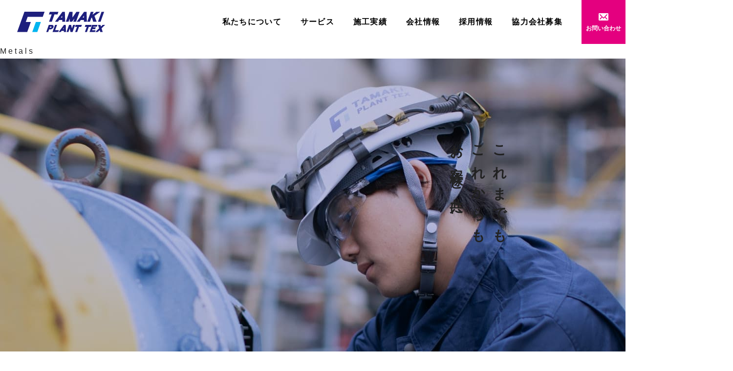

--- FILE ---
content_type: text/html; charset=UTF-8
request_url: https://tamaki-planttex.co.jp/results/%E4%B8%89%E8%8F%B1%E3%82%B1%E3%83%9F%E3%82%AB%E3%83%AB%E3%83%8F%E3%82%A4%E3%83%86%E3%82%AF%E3%83%8B%E3%82%AB%E6%A0%AA%E5%BC%8F%E4%BC%9A%E7%A4%BE/
body_size: 12730
content:
<!DOCTYPE html>
<html dir="ltr" lang="ja" prefix="og: https://ogp.me/ns#">
<head prefix="og: http://ogp.me/ns# fb: http://ogp.me/ns/fb# article: http://ogp.me/ns/article#">
<!-- Global site tag (gtag.js) - Google Analytics -->
<script async src="https://www.googletagmanager.com/gtag/js?id=UA-116551569-1"></script>
<script>
window.dataLayer = window.dataLayer || [];
function gtag(){dataLayer.push(arguments);}
gtag('js', new Date());

gtag('config', 'UA-116551569-1');
</script><meta charset="UTF-8">
<meta http-equiv="X-UA-Compatible" content="IE=edge,chrome=1">
<meta http-equiv="Content-Script-Type" content="text/javascript">
<meta http-equiv="Content-Style-Type" content="text/css">
<!-- Title -->
<title>三菱ケミカルハイテクニカ株式会社 | 玉機プラントテックス株式会社｜回転機・熱交換器・塔槽類のプラントや地域冷暖房のメンテナンス玉機プラントテックス株式会社｜回転機・熱交換器・塔槽類のプラントや地域冷暖房のメンテナンス</title>
<!-- Canonical Meta -->
<link rel="canonical" href="https://tamaki-planttex.co.jp">
<!-- Viewport Meta-->
<meta name="viewport" content="width=device-width,minimum-scale=1,initial-scale=1">
<!-- Favicons -->
<link rel="shortcut icon" href="https://tamaki-planttex.co.jp/wp/wp-content/themes/tamaki-corporate/assets/images/favicon.ico">

<link rel="preconnect" href="https://fonts.googleapis.com">
<link rel="preconnect" href="https://fonts.gstatic.com" crossorigin>
<link href="https://fonts.googleapis.com/css2?family=Roboto:wght@700&display=swap" rel="stylesheet">
<!-- OGP -->


<!-- Telephone link -->
<meta name="format-detection" content="telephone=no">


		<!-- All in One SEO 4.9.3 - aioseo.com -->
	<meta name="robots" content="max-image-preview:large" />
	<meta name="author" content="tamaki_user"/>
	<link rel="canonical" href="https://tamaki-planttex.co.jp/results/%e4%b8%89%e8%8f%b1%e3%82%b1%e3%83%9f%e3%82%ab%e3%83%ab%e3%83%8f%e3%82%a4%e3%83%86%e3%82%af%e3%83%8b%e3%82%ab%e6%a0%aa%e5%bc%8f%e4%bc%9a%e7%a4%be/" />
	<meta name="generator" content="All in One SEO (AIOSEO) 4.9.3" />
		<meta property="og:locale" content="ja_JP" />
		<meta property="og:site_name" content="玉機プラントテックス株式会社｜回転機・熱交換器・塔槽類のプラントや地域冷暖房のメンテナンス | 回転機・熱交換器・塔槽類のプラント工事、整備を施工致します。" />
		<meta property="og:type" content="article" />
		<meta property="og:title" content="三菱ケミカルハイテクニカ株式会社 | 玉機プラントテックス株式会社｜回転機・熱交換器・塔槽類のプラントや地域冷暖房のメンテナンス" />
		<meta property="og:url" content="https://tamaki-planttex.co.jp/results/%e4%b8%89%e8%8f%b1%e3%82%b1%e3%83%9f%e3%82%ab%e3%83%ab%e3%83%8f%e3%82%a4%e3%83%86%e3%82%af%e3%83%8b%e3%82%ab%e6%a0%aa%e5%bc%8f%e4%bc%9a%e7%a4%be/" />
		<meta property="article:published_time" content="2018-03-23T03:51:45+00:00" />
		<meta property="article:modified_time" content="2022-10-20T07:42:14+00:00" />
		<meta name="twitter:card" content="summary_large_image" />
		<meta name="twitter:title" content="三菱ケミカルハイテクニカ株式会社 | 玉機プラントテックス株式会社｜回転機・熱交換器・塔槽類のプラントや地域冷暖房のメンテナンス" />
		<script type="application/ld+json" class="aioseo-schema">
			{"@context":"https:\/\/schema.org","@graph":[{"@type":"BreadcrumbList","@id":"https:\/\/tamaki-planttex.co.jp\/results\/%e4%b8%89%e8%8f%b1%e3%82%b1%e3%83%9f%e3%82%ab%e3%83%ab%e3%83%8f%e3%82%a4%e3%83%86%e3%82%af%e3%83%8b%e3%82%ab%e6%a0%aa%e5%bc%8f%e4%bc%9a%e7%a4%be\/#breadcrumblist","itemListElement":[{"@type":"ListItem","@id":"https:\/\/tamaki-planttex.co.jp#listItem","position":1,"name":"\u30db\u30fc\u30e0","item":"https:\/\/tamaki-planttex.co.jp","nextItem":{"@type":"ListItem","@id":"https:\/\/tamaki-planttex.co.jp\/results\/#listItem","name":"\u65bd\u2f2f\u5b9f\u7e3e"}},{"@type":"ListItem","@id":"https:\/\/tamaki-planttex.co.jp\/results\/#listItem","position":2,"name":"\u65bd\u2f2f\u5b9f\u7e3e","item":"https:\/\/tamaki-planttex.co.jp\/results\/","nextItem":{"@type":"ListItem","@id":"https:\/\/tamaki-planttex.co.jp\/results\/category\/rotating-machine\/#listItem","name":"\u56de\u8ee2\u6a5f\u6574\u5099"},"previousItem":{"@type":"ListItem","@id":"https:\/\/tamaki-planttex.co.jp#listItem","name":"\u30db\u30fc\u30e0"}},{"@type":"ListItem","@id":"https:\/\/tamaki-planttex.co.jp\/results\/category\/rotating-machine\/#listItem","position":3,"name":"\u56de\u8ee2\u6a5f\u6574\u5099","item":"https:\/\/tamaki-planttex.co.jp\/results\/category\/rotating-machine\/","nextItem":{"@type":"ListItem","@id":"https:\/\/tamaki-planttex.co.jp\/results\/%e4%b8%89%e8%8f%b1%e3%82%b1%e3%83%9f%e3%82%ab%e3%83%ab%e3%83%8f%e3%82%a4%e3%83%86%e3%82%af%e3%83%8b%e3%82%ab%e6%a0%aa%e5%bc%8f%e4%bc%9a%e7%a4%be\/#listItem","name":"\u4e09\u83f1\u30b1\u30df\u30ab\u30eb\u30cf\u30a4\u30c6\u30af\u30cb\u30ab\u682a\u5f0f\u4f1a\u793e"},"previousItem":{"@type":"ListItem","@id":"https:\/\/tamaki-planttex.co.jp\/results\/#listItem","name":"\u65bd\u2f2f\u5b9f\u7e3e"}},{"@type":"ListItem","@id":"https:\/\/tamaki-planttex.co.jp\/results\/%e4%b8%89%e8%8f%b1%e3%82%b1%e3%83%9f%e3%82%ab%e3%83%ab%e3%83%8f%e3%82%a4%e3%83%86%e3%82%af%e3%83%8b%e3%82%ab%e6%a0%aa%e5%bc%8f%e4%bc%9a%e7%a4%be\/#listItem","position":4,"name":"\u4e09\u83f1\u30b1\u30df\u30ab\u30eb\u30cf\u30a4\u30c6\u30af\u30cb\u30ab\u682a\u5f0f\u4f1a\u793e","previousItem":{"@type":"ListItem","@id":"https:\/\/tamaki-planttex.co.jp\/results\/category\/rotating-machine\/#listItem","name":"\u56de\u8ee2\u6a5f\u6574\u5099"}}]},{"@type":"Organization","@id":"https:\/\/tamaki-planttex.co.jp\/#organization","name":"\u7389\u6a5f\u30d7\u30e9\u30f3\u30c8\u30c6\u30c3\u30af\u30b9\u682a\u5f0f\u4f1a\u793e","description":"\u56de\u8ee2\u6a5f\u30fb\u71b1\u4ea4\u63db\u5668\u30fb\u5854\u69fd\u985e\u306e\u30d7\u30e9\u30f3\u30c8\u5de5\u4e8b\u3001\u6574\u5099\u3092\u65bd\u5de5\u81f4\u3057\u307e\u3059\u3002","url":"https:\/\/tamaki-planttex.co.jp\/","telephone":"+81862590101","logo":{"@type":"ImageObject","url":"https:\/\/tamaki-planttex.co.jp\/wp\/wp-content\/uploads\/2022\/12\/PNG-tamaki_plant_tex_logo.png","@id":"https:\/\/tamaki-planttex.co.jp\/results\/%e4%b8%89%e8%8f%b1%e3%82%b1%e3%83%9f%e3%82%ab%e3%83%ab%e3%83%8f%e3%82%a4%e3%83%86%e3%82%af%e3%83%8b%e3%82%ab%e6%a0%aa%e5%bc%8f%e4%bc%9a%e7%a4%be\/#organizationLogo","width":320,"height":132},"image":{"@id":"https:\/\/tamaki-planttex.co.jp\/results\/%e4%b8%89%e8%8f%b1%e3%82%b1%e3%83%9f%e3%82%ab%e3%83%ab%e3%83%8f%e3%82%a4%e3%83%86%e3%82%af%e3%83%8b%e3%82%ab%e6%a0%aa%e5%bc%8f%e4%bc%9a%e7%a4%be\/#organizationLogo"}},{"@type":"Person","@id":"https:\/\/tamaki-planttex.co.jp\/author\/tamaki_user\/#author","url":"https:\/\/tamaki-planttex.co.jp\/author\/tamaki_user\/","name":"tamaki_user","image":{"@type":"ImageObject","@id":"https:\/\/tamaki-planttex.co.jp\/results\/%e4%b8%89%e8%8f%b1%e3%82%b1%e3%83%9f%e3%82%ab%e3%83%ab%e3%83%8f%e3%82%a4%e3%83%86%e3%82%af%e3%83%8b%e3%82%ab%e6%a0%aa%e5%bc%8f%e4%bc%9a%e7%a4%be\/#authorImage","url":"https:\/\/secure.gravatar.com\/avatar\/06729777e602ec2a873e3ea377a4a07da840015ed8bd2689a10e96d0bea580cf?s=96&d=mm&r=g","width":96,"height":96,"caption":"tamaki_user"}},{"@type":"WebPage","@id":"https:\/\/tamaki-planttex.co.jp\/results\/%e4%b8%89%e8%8f%b1%e3%82%b1%e3%83%9f%e3%82%ab%e3%83%ab%e3%83%8f%e3%82%a4%e3%83%86%e3%82%af%e3%83%8b%e3%82%ab%e6%a0%aa%e5%bc%8f%e4%bc%9a%e7%a4%be\/#webpage","url":"https:\/\/tamaki-planttex.co.jp\/results\/%e4%b8%89%e8%8f%b1%e3%82%b1%e3%83%9f%e3%82%ab%e3%83%ab%e3%83%8f%e3%82%a4%e3%83%86%e3%82%af%e3%83%8b%e3%82%ab%e6%a0%aa%e5%bc%8f%e4%bc%9a%e7%a4%be\/","name":"\u4e09\u83f1\u30b1\u30df\u30ab\u30eb\u30cf\u30a4\u30c6\u30af\u30cb\u30ab\u682a\u5f0f\u4f1a\u793e | \u7389\u6a5f\u30d7\u30e9\u30f3\u30c8\u30c6\u30c3\u30af\u30b9\u682a\u5f0f\u4f1a\u793e\uff5c\u56de\u8ee2\u6a5f\u30fb\u71b1\u4ea4\u63db\u5668\u30fb\u5854\u69fd\u985e\u306e\u30d7\u30e9\u30f3\u30c8\u3084\u5730\u57df\u51b7\u6696\u623f\u306e\u30e1\u30f3\u30c6\u30ca\u30f3\u30b9","inLanguage":"ja","isPartOf":{"@id":"https:\/\/tamaki-planttex.co.jp\/#website"},"breadcrumb":{"@id":"https:\/\/tamaki-planttex.co.jp\/results\/%e4%b8%89%e8%8f%b1%e3%82%b1%e3%83%9f%e3%82%ab%e3%83%ab%e3%83%8f%e3%82%a4%e3%83%86%e3%82%af%e3%83%8b%e3%82%ab%e6%a0%aa%e5%bc%8f%e4%bc%9a%e7%a4%be\/#breadcrumblist"},"author":{"@id":"https:\/\/tamaki-planttex.co.jp\/author\/tamaki_user\/#author"},"creator":{"@id":"https:\/\/tamaki-planttex.co.jp\/author\/tamaki_user\/#author"},"datePublished":"2018-03-23T12:51:45+09:00","dateModified":"2022-10-20T16:42:14+09:00"},{"@type":"WebSite","@id":"https:\/\/tamaki-planttex.co.jp\/#website","url":"https:\/\/tamaki-planttex.co.jp\/","name":"\u56de\u8ee2\u6a5f\u30fb\u71b1\u4ea4\u63db\u5668\u30fb\u5854\u69fd\u306e\u30d7\u30e9\u30f3\u30c8\u30e1\u30f3\u30c6\u30ca\u30f3\u30b9\uff5c\u7389\u6a5f\u30d7\u30e9\u30f3\u30c8\u30c6\u30c3\u30af\u30b9\u682a\u5f0f\u4f1a\u793e","description":"\u56de\u8ee2\u6a5f\u30fb\u71b1\u4ea4\u63db\u5668\u30fb\u5854\u69fd\u985e\u306e\u30d7\u30e9\u30f3\u30c8\u5de5\u4e8b\u3001\u6574\u5099\u3092\u65bd\u5de5\u81f4\u3057\u307e\u3059\u3002","inLanguage":"ja","publisher":{"@id":"https:\/\/tamaki-planttex.co.jp\/#organization"}}]}
		</script>
		<!-- All in One SEO -->

<link rel='dns-prefetch' href='//cdn.jsdelivr.net' />
<link rel='dns-prefetch' href='//fonts.googleapis.com' />
<link rel='dns-prefetch' href='//use.fontawesome.com' />
<link rel="alternate" title="oEmbed (JSON)" type="application/json+oembed" href="https://tamaki-planttex.co.jp/wp-json/oembed/1.0/embed?url=https%3A%2F%2Ftamaki-planttex.co.jp%2Fresults%2F%25e4%25b8%2589%25e8%258f%25b1%25e3%2582%25b1%25e3%2583%259f%25e3%2582%25ab%25e3%2583%25ab%25e3%2583%258f%25e3%2582%25a4%25e3%2583%2586%25e3%2582%25af%25e3%2583%258b%25e3%2582%25ab%25e6%25a0%25aa%25e5%25bc%258f%25e4%25bc%259a%25e7%25a4%25be%2F" />
<link rel="alternate" title="oEmbed (XML)" type="text/xml+oembed" href="https://tamaki-planttex.co.jp/wp-json/oembed/1.0/embed?url=https%3A%2F%2Ftamaki-planttex.co.jp%2Fresults%2F%25e4%25b8%2589%25e8%258f%25b1%25e3%2582%25b1%25e3%2583%259f%25e3%2582%25ab%25e3%2583%25ab%25e3%2583%258f%25e3%2582%25a4%25e3%2583%2586%25e3%2582%25af%25e3%2583%258b%25e3%2582%25ab%25e6%25a0%25aa%25e5%25bc%258f%25e4%25bc%259a%25e7%25a4%25be%2F&#038;format=xml" />
		<style>
			.lazyload,
			.lazyloading {
				max-width: 100%;
			}
		</style>
				<!-- This site uses the Google Analytics by MonsterInsights plugin v9.11.1 - Using Analytics tracking - https://www.monsterinsights.com/ -->
							<script src="//www.googletagmanager.com/gtag/js?id=G-ZB7R7PXQY8"  data-cfasync="false" data-wpfc-render="false" type="text/javascript" async></script>
			<script data-cfasync="false" data-wpfc-render="false" type="text/javascript">
				var mi_version = '9.11.1';
				var mi_track_user = true;
				var mi_no_track_reason = '';
								var MonsterInsightsDefaultLocations = {"page_location":"https:\/\/tamaki-planttex.co.jp\/results\/%E4%B8%89%E8%8F%B1%E3%82%B1%E3%83%9F%E3%82%AB%E3%83%AB%E3%83%8F%E3%82%A4%E3%83%86%E3%82%AF%E3%83%8B%E3%82%AB%E6%A0%AA%E5%BC%8F%E4%BC%9A%E7%A4%BE\/"};
								if ( typeof MonsterInsightsPrivacyGuardFilter === 'function' ) {
					var MonsterInsightsLocations = (typeof MonsterInsightsExcludeQuery === 'object') ? MonsterInsightsPrivacyGuardFilter( MonsterInsightsExcludeQuery ) : MonsterInsightsPrivacyGuardFilter( MonsterInsightsDefaultLocations );
				} else {
					var MonsterInsightsLocations = (typeof MonsterInsightsExcludeQuery === 'object') ? MonsterInsightsExcludeQuery : MonsterInsightsDefaultLocations;
				}

								var disableStrs = [
										'ga-disable-G-ZB7R7PXQY8',
									];

				/* Function to detect opted out users */
				function __gtagTrackerIsOptedOut() {
					for (var index = 0; index < disableStrs.length; index++) {
						if (document.cookie.indexOf(disableStrs[index] + '=true') > -1) {
							return true;
						}
					}

					return false;
				}

				/* Disable tracking if the opt-out cookie exists. */
				if (__gtagTrackerIsOptedOut()) {
					for (var index = 0; index < disableStrs.length; index++) {
						window[disableStrs[index]] = true;
					}
				}

				/* Opt-out function */
				function __gtagTrackerOptout() {
					for (var index = 0; index < disableStrs.length; index++) {
						document.cookie = disableStrs[index] + '=true; expires=Thu, 31 Dec 2099 23:59:59 UTC; path=/';
						window[disableStrs[index]] = true;
					}
				}

				if ('undefined' === typeof gaOptout) {
					function gaOptout() {
						__gtagTrackerOptout();
					}
				}
								window.dataLayer = window.dataLayer || [];

				window.MonsterInsightsDualTracker = {
					helpers: {},
					trackers: {},
				};
				if (mi_track_user) {
					function __gtagDataLayer() {
						dataLayer.push(arguments);
					}

					function __gtagTracker(type, name, parameters) {
						if (!parameters) {
							parameters = {};
						}

						if (parameters.send_to) {
							__gtagDataLayer.apply(null, arguments);
							return;
						}

						if (type === 'event') {
														parameters.send_to = monsterinsights_frontend.v4_id;
							var hookName = name;
							if (typeof parameters['event_category'] !== 'undefined') {
								hookName = parameters['event_category'] + ':' + name;
							}

							if (typeof MonsterInsightsDualTracker.trackers[hookName] !== 'undefined') {
								MonsterInsightsDualTracker.trackers[hookName](parameters);
							} else {
								__gtagDataLayer('event', name, parameters);
							}
							
						} else {
							__gtagDataLayer.apply(null, arguments);
						}
					}

					__gtagTracker('js', new Date());
					__gtagTracker('set', {
						'developer_id.dZGIzZG': true,
											});
					if ( MonsterInsightsLocations.page_location ) {
						__gtagTracker('set', MonsterInsightsLocations);
					}
										__gtagTracker('config', 'G-ZB7R7PXQY8', {"forceSSL":"true","link_attribution":"true"} );
										window.gtag = __gtagTracker;										(function () {
						/* https://developers.google.com/analytics/devguides/collection/analyticsjs/ */
						/* ga and __gaTracker compatibility shim. */
						var noopfn = function () {
							return null;
						};
						var newtracker = function () {
							return new Tracker();
						};
						var Tracker = function () {
							return null;
						};
						var p = Tracker.prototype;
						p.get = noopfn;
						p.set = noopfn;
						p.send = function () {
							var args = Array.prototype.slice.call(arguments);
							args.unshift('send');
							__gaTracker.apply(null, args);
						};
						var __gaTracker = function () {
							var len = arguments.length;
							if (len === 0) {
								return;
							}
							var f = arguments[len - 1];
							if (typeof f !== 'object' || f === null || typeof f.hitCallback !== 'function') {
								if ('send' === arguments[0]) {
									var hitConverted, hitObject = false, action;
									if ('event' === arguments[1]) {
										if ('undefined' !== typeof arguments[3]) {
											hitObject = {
												'eventAction': arguments[3],
												'eventCategory': arguments[2],
												'eventLabel': arguments[4],
												'value': arguments[5] ? arguments[5] : 1,
											}
										}
									}
									if ('pageview' === arguments[1]) {
										if ('undefined' !== typeof arguments[2]) {
											hitObject = {
												'eventAction': 'page_view',
												'page_path': arguments[2],
											}
										}
									}
									if (typeof arguments[2] === 'object') {
										hitObject = arguments[2];
									}
									if (typeof arguments[5] === 'object') {
										Object.assign(hitObject, arguments[5]);
									}
									if ('undefined' !== typeof arguments[1].hitType) {
										hitObject = arguments[1];
										if ('pageview' === hitObject.hitType) {
											hitObject.eventAction = 'page_view';
										}
									}
									if (hitObject) {
										action = 'timing' === arguments[1].hitType ? 'timing_complete' : hitObject.eventAction;
										hitConverted = mapArgs(hitObject);
										__gtagTracker('event', action, hitConverted);
									}
								}
								return;
							}

							function mapArgs(args) {
								var arg, hit = {};
								var gaMap = {
									'eventCategory': 'event_category',
									'eventAction': 'event_action',
									'eventLabel': 'event_label',
									'eventValue': 'event_value',
									'nonInteraction': 'non_interaction',
									'timingCategory': 'event_category',
									'timingVar': 'name',
									'timingValue': 'value',
									'timingLabel': 'event_label',
									'page': 'page_path',
									'location': 'page_location',
									'title': 'page_title',
									'referrer' : 'page_referrer',
								};
								for (arg in args) {
																		if (!(!args.hasOwnProperty(arg) || !gaMap.hasOwnProperty(arg))) {
										hit[gaMap[arg]] = args[arg];
									} else {
										hit[arg] = args[arg];
									}
								}
								return hit;
							}

							try {
								f.hitCallback();
							} catch (ex) {
							}
						};
						__gaTracker.create = newtracker;
						__gaTracker.getByName = newtracker;
						__gaTracker.getAll = function () {
							return [];
						};
						__gaTracker.remove = noopfn;
						__gaTracker.loaded = true;
						window['__gaTracker'] = __gaTracker;
					})();
									} else {
										console.log("");
					(function () {
						function __gtagTracker() {
							return null;
						}

						window['__gtagTracker'] = __gtagTracker;
						window['gtag'] = __gtagTracker;
					})();
									}
			</script>
							<!-- / Google Analytics by MonsterInsights -->
		<style id='wp-img-auto-sizes-contain-inline-css' type='text/css'>
img:is([sizes=auto i],[sizes^="auto," i]){contain-intrinsic-size:3000px 1500px}
/*# sourceURL=wp-img-auto-sizes-contain-inline-css */
</style>
<style id='wp-block-library-inline-css' type='text/css'>
:root{--wp-block-synced-color:#7a00df;--wp-block-synced-color--rgb:122,0,223;--wp-bound-block-color:var(--wp-block-synced-color);--wp-editor-canvas-background:#ddd;--wp-admin-theme-color:#007cba;--wp-admin-theme-color--rgb:0,124,186;--wp-admin-theme-color-darker-10:#006ba1;--wp-admin-theme-color-darker-10--rgb:0,107,160.5;--wp-admin-theme-color-darker-20:#005a87;--wp-admin-theme-color-darker-20--rgb:0,90,135;--wp-admin-border-width-focus:2px}@media (min-resolution:192dpi){:root{--wp-admin-border-width-focus:1.5px}}.wp-element-button{cursor:pointer}:root .has-very-light-gray-background-color{background-color:#eee}:root .has-very-dark-gray-background-color{background-color:#313131}:root .has-very-light-gray-color{color:#eee}:root .has-very-dark-gray-color{color:#313131}:root .has-vivid-green-cyan-to-vivid-cyan-blue-gradient-background{background:linear-gradient(135deg,#00d084,#0693e3)}:root .has-purple-crush-gradient-background{background:linear-gradient(135deg,#34e2e4,#4721fb 50%,#ab1dfe)}:root .has-hazy-dawn-gradient-background{background:linear-gradient(135deg,#faaca8,#dad0ec)}:root .has-subdued-olive-gradient-background{background:linear-gradient(135deg,#fafae1,#67a671)}:root .has-atomic-cream-gradient-background{background:linear-gradient(135deg,#fdd79a,#004a59)}:root .has-nightshade-gradient-background{background:linear-gradient(135deg,#330968,#31cdcf)}:root .has-midnight-gradient-background{background:linear-gradient(135deg,#020381,#2874fc)}:root{--wp--preset--font-size--normal:16px;--wp--preset--font-size--huge:42px}.has-regular-font-size{font-size:1em}.has-larger-font-size{font-size:2.625em}.has-normal-font-size{font-size:var(--wp--preset--font-size--normal)}.has-huge-font-size{font-size:var(--wp--preset--font-size--huge)}.has-text-align-center{text-align:center}.has-text-align-left{text-align:left}.has-text-align-right{text-align:right}.has-fit-text{white-space:nowrap!important}#end-resizable-editor-section{display:none}.aligncenter{clear:both}.items-justified-left{justify-content:flex-start}.items-justified-center{justify-content:center}.items-justified-right{justify-content:flex-end}.items-justified-space-between{justify-content:space-between}.screen-reader-text{border:0;clip-path:inset(50%);height:1px;margin:-1px;overflow:hidden;padding:0;position:absolute;width:1px;word-wrap:normal!important}.screen-reader-text:focus{background-color:#ddd;clip-path:none;color:#444;display:block;font-size:1em;height:auto;left:5px;line-height:normal;padding:15px 23px 14px;text-decoration:none;top:5px;width:auto;z-index:100000}html :where(.has-border-color){border-style:solid}html :where([style*=border-top-color]){border-top-style:solid}html :where([style*=border-right-color]){border-right-style:solid}html :where([style*=border-bottom-color]){border-bottom-style:solid}html :where([style*=border-left-color]){border-left-style:solid}html :where([style*=border-width]){border-style:solid}html :where([style*=border-top-width]){border-top-style:solid}html :where([style*=border-right-width]){border-right-style:solid}html :where([style*=border-bottom-width]){border-bottom-style:solid}html :where([style*=border-left-width]){border-left-style:solid}html :where(img[class*=wp-image-]){height:auto;max-width:100%}:where(figure){margin:0 0 1em}html :where(.is-position-sticky){--wp-admin--admin-bar--position-offset:var(--wp-admin--admin-bar--height,0px)}@media screen and (max-width:600px){html :where(.is-position-sticky){--wp-admin--admin-bar--position-offset:0px}}

/*# sourceURL=wp-block-library-inline-css */
</style><style id='global-styles-inline-css' type='text/css'>
:root{--wp--preset--aspect-ratio--square: 1;--wp--preset--aspect-ratio--4-3: 4/3;--wp--preset--aspect-ratio--3-4: 3/4;--wp--preset--aspect-ratio--3-2: 3/2;--wp--preset--aspect-ratio--2-3: 2/3;--wp--preset--aspect-ratio--16-9: 16/9;--wp--preset--aspect-ratio--9-16: 9/16;--wp--preset--color--black: #000000;--wp--preset--color--cyan-bluish-gray: #abb8c3;--wp--preset--color--white: #ffffff;--wp--preset--color--pale-pink: #f78da7;--wp--preset--color--vivid-red: #cf2e2e;--wp--preset--color--luminous-vivid-orange: #ff6900;--wp--preset--color--luminous-vivid-amber: #fcb900;--wp--preset--color--light-green-cyan: #7bdcb5;--wp--preset--color--vivid-green-cyan: #00d084;--wp--preset--color--pale-cyan-blue: #8ed1fc;--wp--preset--color--vivid-cyan-blue: #0693e3;--wp--preset--color--vivid-purple: #9b51e0;--wp--preset--gradient--vivid-cyan-blue-to-vivid-purple: linear-gradient(135deg,rgb(6,147,227) 0%,rgb(155,81,224) 100%);--wp--preset--gradient--light-green-cyan-to-vivid-green-cyan: linear-gradient(135deg,rgb(122,220,180) 0%,rgb(0,208,130) 100%);--wp--preset--gradient--luminous-vivid-amber-to-luminous-vivid-orange: linear-gradient(135deg,rgb(252,185,0) 0%,rgb(255,105,0) 100%);--wp--preset--gradient--luminous-vivid-orange-to-vivid-red: linear-gradient(135deg,rgb(255,105,0) 0%,rgb(207,46,46) 100%);--wp--preset--gradient--very-light-gray-to-cyan-bluish-gray: linear-gradient(135deg,rgb(238,238,238) 0%,rgb(169,184,195) 100%);--wp--preset--gradient--cool-to-warm-spectrum: linear-gradient(135deg,rgb(74,234,220) 0%,rgb(151,120,209) 20%,rgb(207,42,186) 40%,rgb(238,44,130) 60%,rgb(251,105,98) 80%,rgb(254,248,76) 100%);--wp--preset--gradient--blush-light-purple: linear-gradient(135deg,rgb(255,206,236) 0%,rgb(152,150,240) 100%);--wp--preset--gradient--blush-bordeaux: linear-gradient(135deg,rgb(254,205,165) 0%,rgb(254,45,45) 50%,rgb(107,0,62) 100%);--wp--preset--gradient--luminous-dusk: linear-gradient(135deg,rgb(255,203,112) 0%,rgb(199,81,192) 50%,rgb(65,88,208) 100%);--wp--preset--gradient--pale-ocean: linear-gradient(135deg,rgb(255,245,203) 0%,rgb(182,227,212) 50%,rgb(51,167,181) 100%);--wp--preset--gradient--electric-grass: linear-gradient(135deg,rgb(202,248,128) 0%,rgb(113,206,126) 100%);--wp--preset--gradient--midnight: linear-gradient(135deg,rgb(2,3,129) 0%,rgb(40,116,252) 100%);--wp--preset--font-size--small: 13px;--wp--preset--font-size--medium: 20px;--wp--preset--font-size--large: 36px;--wp--preset--font-size--x-large: 42px;--wp--preset--spacing--20: 0.44rem;--wp--preset--spacing--30: 0.67rem;--wp--preset--spacing--40: 1rem;--wp--preset--spacing--50: 1.5rem;--wp--preset--spacing--60: 2.25rem;--wp--preset--spacing--70: 3.38rem;--wp--preset--spacing--80: 5.06rem;--wp--preset--shadow--natural: 6px 6px 9px rgba(0, 0, 0, 0.2);--wp--preset--shadow--deep: 12px 12px 50px rgba(0, 0, 0, 0.4);--wp--preset--shadow--sharp: 6px 6px 0px rgba(0, 0, 0, 0.2);--wp--preset--shadow--outlined: 6px 6px 0px -3px rgb(255, 255, 255), 6px 6px rgb(0, 0, 0);--wp--preset--shadow--crisp: 6px 6px 0px rgb(0, 0, 0);}:where(.is-layout-flex){gap: 0.5em;}:where(.is-layout-grid){gap: 0.5em;}body .is-layout-flex{display: flex;}.is-layout-flex{flex-wrap: wrap;align-items: center;}.is-layout-flex > :is(*, div){margin: 0;}body .is-layout-grid{display: grid;}.is-layout-grid > :is(*, div){margin: 0;}:where(.wp-block-columns.is-layout-flex){gap: 2em;}:where(.wp-block-columns.is-layout-grid){gap: 2em;}:where(.wp-block-post-template.is-layout-flex){gap: 1.25em;}:where(.wp-block-post-template.is-layout-grid){gap: 1.25em;}.has-black-color{color: var(--wp--preset--color--black) !important;}.has-cyan-bluish-gray-color{color: var(--wp--preset--color--cyan-bluish-gray) !important;}.has-white-color{color: var(--wp--preset--color--white) !important;}.has-pale-pink-color{color: var(--wp--preset--color--pale-pink) !important;}.has-vivid-red-color{color: var(--wp--preset--color--vivid-red) !important;}.has-luminous-vivid-orange-color{color: var(--wp--preset--color--luminous-vivid-orange) !important;}.has-luminous-vivid-amber-color{color: var(--wp--preset--color--luminous-vivid-amber) !important;}.has-light-green-cyan-color{color: var(--wp--preset--color--light-green-cyan) !important;}.has-vivid-green-cyan-color{color: var(--wp--preset--color--vivid-green-cyan) !important;}.has-pale-cyan-blue-color{color: var(--wp--preset--color--pale-cyan-blue) !important;}.has-vivid-cyan-blue-color{color: var(--wp--preset--color--vivid-cyan-blue) !important;}.has-vivid-purple-color{color: var(--wp--preset--color--vivid-purple) !important;}.has-black-background-color{background-color: var(--wp--preset--color--black) !important;}.has-cyan-bluish-gray-background-color{background-color: var(--wp--preset--color--cyan-bluish-gray) !important;}.has-white-background-color{background-color: var(--wp--preset--color--white) !important;}.has-pale-pink-background-color{background-color: var(--wp--preset--color--pale-pink) !important;}.has-vivid-red-background-color{background-color: var(--wp--preset--color--vivid-red) !important;}.has-luminous-vivid-orange-background-color{background-color: var(--wp--preset--color--luminous-vivid-orange) !important;}.has-luminous-vivid-amber-background-color{background-color: var(--wp--preset--color--luminous-vivid-amber) !important;}.has-light-green-cyan-background-color{background-color: var(--wp--preset--color--light-green-cyan) !important;}.has-vivid-green-cyan-background-color{background-color: var(--wp--preset--color--vivid-green-cyan) !important;}.has-pale-cyan-blue-background-color{background-color: var(--wp--preset--color--pale-cyan-blue) !important;}.has-vivid-cyan-blue-background-color{background-color: var(--wp--preset--color--vivid-cyan-blue) !important;}.has-vivid-purple-background-color{background-color: var(--wp--preset--color--vivid-purple) !important;}.has-black-border-color{border-color: var(--wp--preset--color--black) !important;}.has-cyan-bluish-gray-border-color{border-color: var(--wp--preset--color--cyan-bluish-gray) !important;}.has-white-border-color{border-color: var(--wp--preset--color--white) !important;}.has-pale-pink-border-color{border-color: var(--wp--preset--color--pale-pink) !important;}.has-vivid-red-border-color{border-color: var(--wp--preset--color--vivid-red) !important;}.has-luminous-vivid-orange-border-color{border-color: var(--wp--preset--color--luminous-vivid-orange) !important;}.has-luminous-vivid-amber-border-color{border-color: var(--wp--preset--color--luminous-vivid-amber) !important;}.has-light-green-cyan-border-color{border-color: var(--wp--preset--color--light-green-cyan) !important;}.has-vivid-green-cyan-border-color{border-color: var(--wp--preset--color--vivid-green-cyan) !important;}.has-pale-cyan-blue-border-color{border-color: var(--wp--preset--color--pale-cyan-blue) !important;}.has-vivid-cyan-blue-border-color{border-color: var(--wp--preset--color--vivid-cyan-blue) !important;}.has-vivid-purple-border-color{border-color: var(--wp--preset--color--vivid-purple) !important;}.has-vivid-cyan-blue-to-vivid-purple-gradient-background{background: var(--wp--preset--gradient--vivid-cyan-blue-to-vivid-purple) !important;}.has-light-green-cyan-to-vivid-green-cyan-gradient-background{background: var(--wp--preset--gradient--light-green-cyan-to-vivid-green-cyan) !important;}.has-luminous-vivid-amber-to-luminous-vivid-orange-gradient-background{background: var(--wp--preset--gradient--luminous-vivid-amber-to-luminous-vivid-orange) !important;}.has-luminous-vivid-orange-to-vivid-red-gradient-background{background: var(--wp--preset--gradient--luminous-vivid-orange-to-vivid-red) !important;}.has-very-light-gray-to-cyan-bluish-gray-gradient-background{background: var(--wp--preset--gradient--very-light-gray-to-cyan-bluish-gray) !important;}.has-cool-to-warm-spectrum-gradient-background{background: var(--wp--preset--gradient--cool-to-warm-spectrum) !important;}.has-blush-light-purple-gradient-background{background: var(--wp--preset--gradient--blush-light-purple) !important;}.has-blush-bordeaux-gradient-background{background: var(--wp--preset--gradient--blush-bordeaux) !important;}.has-luminous-dusk-gradient-background{background: var(--wp--preset--gradient--luminous-dusk) !important;}.has-pale-ocean-gradient-background{background: var(--wp--preset--gradient--pale-ocean) !important;}.has-electric-grass-gradient-background{background: var(--wp--preset--gradient--electric-grass) !important;}.has-midnight-gradient-background{background: var(--wp--preset--gradient--midnight) !important;}.has-small-font-size{font-size: var(--wp--preset--font-size--small) !important;}.has-medium-font-size{font-size: var(--wp--preset--font-size--medium) !important;}.has-large-font-size{font-size: var(--wp--preset--font-size--large) !important;}.has-x-large-font-size{font-size: var(--wp--preset--font-size--x-large) !important;}
/*# sourceURL=global-styles-inline-css */
</style>

<style id='classic-theme-styles-inline-css' type='text/css'>
/*! This file is auto-generated */
.wp-block-button__link{color:#fff;background-color:#32373c;border-radius:9999px;box-shadow:none;text-decoration:none;padding:calc(.667em + 2px) calc(1.333em + 2px);font-size:1.125em}.wp-block-file__button{background:#32373c;color:#fff;text-decoration:none}
/*# sourceURL=/wp-includes/css/classic-themes.min.css */
</style>
<link rel='stylesheet' id='google-font-css' href='//fonts.googleapis.com/css?family=Abel' type='text/css' media='all' />
<link rel='stylesheet' id='fontawesome-css' href='//use.fontawesome.com/releases/v5.0.6/css/all.css' type='text/css' media='all' />
<link rel='stylesheet' id='reset-css' href='https://tamaki-planttex.co.jp/wp/wp-content/themes/tamaki-corporate/assets/css/reset.css' type='text/css' media='all' />
<link rel='stylesheet' id='style-css' href='https://tamaki-planttex.co.jp/wp/wp-content/themes/tamaki-corporate/assets/css/style.css' type='text/css' media='all' />
<link rel='stylesheet' id='slick-css' href='https://tamaki-planttex.co.jp/wp/wp-content/themes/tamaki-corporate/assets/css/slick.css' type='text/css' media='all' />
<script type="text/javascript" src="https://tamaki-planttex.co.jp/wp/wp-content/plugins/google-analytics-for-wordpress/assets/js/frontend-gtag.min.js?ver=9.11.1" id="monsterinsights-frontend-script-js" async="async" data-wp-strategy="async"></script>
<script data-cfasync="false" data-wpfc-render="false" type="text/javascript" id='monsterinsights-frontend-script-js-extra'>/* <![CDATA[ */
var monsterinsights_frontend = {"js_events_tracking":"true","download_extensions":"doc,pdf,ppt,zip,xls,docx,pptx,xlsx","inbound_paths":"[{\"path\":\"\\\/go\\\/\",\"label\":\"affiliate\"},{\"path\":\"\\\/recommend\\\/\",\"label\":\"affiliate\"}]","home_url":"https:\/\/tamaki-planttex.co.jp","hash_tracking":"false","v4_id":"G-ZB7R7PXQY8"};/* ]]> */
</script>
<script type="text/javascript" src="//ajax.googleapis.com/ajax/libs/jquery/3.3.1/jquery.min.js" id="jquery-js"></script>
<link rel="https://api.w.org/" href="https://tamaki-planttex.co.jp/wp-json/" /><link rel='shortlink' href='https://tamaki-planttex.co.jp/?p=869' />
		<script>
			document.documentElement.className = document.documentElement.className.replace('no-js', 'js');
		</script>
				<style>
			.no-js img.lazyload {
				display: none;
			}

			figure.wp-block-image img.lazyloading {
				min-width: 150px;
			}

			.lazyload,
			.lazyloading {
				--smush-placeholder-width: 100px;
				--smush-placeholder-aspect-ratio: 1/1;
				width: var(--smush-image-width, var(--smush-placeholder-width)) !important;
				aspect-ratio: var(--smush-image-aspect-ratio, var(--smush-placeholder-aspect-ratio)) !important;
			}

						.lazyload, .lazyloading {
				opacity: 0;
			}

			.lazyloaded {
				opacity: 1;
				transition: opacity 400ms;
				transition-delay: 0ms;
			}

					</style>
		</head>
<body>
  <header id="header">
    <div class="inner">
      <!-- for PC -->
      <div class="logo"><a href="/"><img data-src="https://tamaki-planttex.co.jp/wp/wp-content/themes/tamaki-corporate/assets/images/logo.svg" alt="玉機プラントテックス" src="[data-uri]" class="lazyload"></a></div>
      <div class="sp"><a href="/contact/" class="contact-btn btn"><img data-src="https://tamaki-planttex.co.jp/wp/wp-content/themes/tamaki-corporate/assets/images/contact-img.svg" alt="お問い合わせ" src="[data-uri]" class="lazyload"></a></div>

      <nav class="pc">
        <ul>
          <li><a href="/about/">私たちについて</a></li>
          <li><a href="/service/">サービス</a></li>
          <li><a href="/results/">施工実績</a></li>
          <li><a href="/company/">会社情報</a></li>
          <li><a href="/recruit/" target="_blank">採用情報</a></li>
          <li><a href="/partner/">協力会社募集</a></li>
        </ul>
        <div class="contact-btn"><a href="/contact/"><img data-src="https://tamaki-planttex.co.jp/wp/wp-content/themes/tamaki-corporate/assets/images/contact-img.svg" alt="お問い合わせ" src="[data-uri]" class="lazyload">お問い合わせ</a></div>
      </nav>
      <!-- end for PC -->
    </div><!-- inner -->
  </header>

  <div id="nav-trigger" class="sp"><span></span><span></span><span></span><span>menu</span></div>

  <!-- for SP -->
  <div class="sp-nav sp">
    <div class="sp-nav-header">
      <a href="/"><img data-src="https://tamaki-planttex.co.jp/wp/wp-content/themes/tamaki-corporate/assets/images/logo-w.svg" alt="玉機プラントテックス" src="[data-uri]" class="lazyload"></a>
    </div><!-- sp-nav-header -->

    <div class="sp-nav-wrapper">
     <p class="sp-contact-btn"><a href="/contact/"><img data-src="https://tamaki-planttex.co.jp/wp/wp-content/themes/tamaki-corporate/assets/images/sp/sp-contact-img.svg" src="[data-uri]" class="lazyload">お問い合わせ</a></p>
     <nav>
       <ul>
         <li><a href="/about/">私たちについて<i class="fas fa-angle-right"></i></a></li>
         <li><a href="/service/">サービス<i class="fas fa-angle-right"></i></a></li>
         <li><a href="/results/">施工実績<i class="fas fa-angle-right"></i></a></li>
         <li><a href="/company/">会社情報<i class="fas fa-angle-right"></i></a></li>
         <li><a href="/recruit/" target="_blank">採用情報<i class="fas fa-angle-right"></i></a></li>
         <li><a href="/partner/">協力会社募集<i class="fas fa-angle-right"></i></a></li>
       </ul>
     </nav>
    </div><!-- sp-nav-wrapper -->
  </div><!-- sp-nav -->
  <!-- end for SP -->
  <!-- mainvisual -->
  <div id="mainvisual">
    
    <div id="mainvisualslide">
      <div class="slide slide1">
        <div class="slide-txt">
          <div class="slide-txt-item -item01">
            <p class="slide-txt-item-label">Technical ability</p>
          </div>
          <div class="slide-txt-item -item02">
            <p class="slide-txt-item-label">Raw materials</p>
          </div>
          <div class="slide-txt-item -item03">
            <p class="slide-txt-item-label">Gas energy</p>
          </div>
          <div class="slide-txt-item -item04">
            <p class="slide-txt-item-label">Metals</p>
          </div>
        </div>
        <div class="inner">
          <div class="mainvisual-catch">
            <h1>これまでも<br>これからも<br>お客様と共に</h1>
          </div>
        </div><!-- inner -->
        <div class="slide-img">
          <img data-src="https://tamaki-planttex.co.jp/wp/wp-content/themes/tamaki-corporate/assets/images/mainvisual-img-m&e-sp.jpg" alt="" src="[data-uri]" class="lazyload" style="--smush-placeholder-width: 1500px; --smush-placeholder-aspect-ratio: 1500/3080;">
        </div>
      </div>
      <div class="slide slide2">
        <div class="inner">
          <div class="mainvisual-catch">
            <h1>これまでも<br>これからも<br>お客様と共に</h1>
          </div>
        </div><!-- inner -->
        <div class="btn"><a href="https://tamaki-planttex.co.jp/animation/">アニメ特設ページ<i class="fas fa-angle-right"></i></a></div>
        <div class="slide-img">
          <img data-src="https://tamaki-planttex.co.jp/wp/wp-content/themes/tamaki-corporate/assets/images/mainvisual-img60th-sp.jpg" alt="" src="[data-uri]" class="lazyload" style="--smush-placeholder-width: 1500px; --smush-placeholder-aspect-ratio: 1500/3080;">
        </div>
      </div>
      <div class="slide slide3">
        <div class="inner">
          <div class="mainvisual-catch">
            <h1>これまでも<br>これからも<br>お客様と共に</h1>
          </div>
        </div><!-- inner -->
        <div class="slide-img">
          <img data-src="https://tamaki-planttex.co.jp/wp/wp-content/themes/tamaki-corporate/assets/images/mainvisual-img01-sp.jpg" alt="" src="[data-uri]" class="lazyload" style="--smush-placeholder-width: 1500px; --smush-placeholder-aspect-ratio: 1500/3080;">
        </div>
      </div>
    </div>

    <div class="inner">
      <div class="scroll"><a href="#main"><p>Scroll Down</p></a></div>
    </div><!-- inner -->
  </div>
  <!-- end mainvisual -->


  <!-- service -->
  <main id="main" class="main top" role=”main”>
    <div class="wrapper">

      <section class="top-aboutus">
        
          <a href="/about/" class="top-aboutus__link">
            <div class="top-aboutus__content">
              <h2><span>About Us</span>私たちについて</h2>
              <p class="top-aboutus__lead">創業60年以上の技術と<br class="sp">実績で、豊かな社会に<br class="sp">貢献します。</p>
              <div class="btn-border">
                <span>
                  私たちについて<i class="fas fa-angle-right"></i>
                </span>
              </div>
            </div>
          </a>
      </section>
      

      <section class="top-service">
        <h2><span>service</span>サービス</h2>
        <p>創業から60年以上にわたり石油化学プラントの機械工事で培った高い技術技能力を活かし、<br class="pc">お客様のよきパートナーとしてプラントの安定稼働に貢献いたします。</p>
        <div class="top-service-content">
          <ul>
            <li class="service01">
              <a href="/service/rotating-machine/">
                <div class="img-wrap"></div>
                <h3>回転機整備</h3>
              </a>
            </li>
            <li class="service02">
              <a href="/service/towers-heat-exchanger/">
                <div class="img-wrap"></div>
                <h3>熱交換器・塔槽整備</h3>
              </a>
            </li>
            <li class="service03">
              <a href="/service/equipment-installation/">
                <div class="img-wrap"></div>
                <h3>機器据付・芯出し</h3>
              </a>
            </li>
            <li class="service04">
              <a href="/service/motor-equipment/">
                <div class="img-wrap"></div>
                <h3>電動機整備</h3>
              </a>
            </li>
            <li class="service05">
              <a href="/service/ironwork/">
                <div class="img-wrap"></div>
                <h3>製缶鉄工</h3>
              </a>
            </li>
          </ul>
        </div>
      </section>
      <!-- end service -->

      <!-- RESULTS -->
      <div class="top-results">
        <a href="/results/">
          <h2><span>Results</span>施工実積</h2>
          <div class="more-btn"></div>
        </a>
      </div>
      <!-- end RESULTS -->

      <!-- ABOUT -->
      <div class="top-about">
        <a href="/company/">
         <h2><span>Our Company</span>会社情報</h2>
         <div class="more-btn"></div>
       </a>
      </div>
      <!-- end ABOUT -->
    </div><!-- wrapper -->

    <!-- RECRUIT -->
    <section class="top-recruit">
      <h2><span>RECRUIT</span>採用情報</h2>
      <ul>
        <li class="recruit01"><a href="/recruit/about/">玉機プラントテックスとは<i class="fas fa-angle-right"></i></a></li>
        <li class="recruit02"><a href="/recruit/work/">私たちの仕事<i class="fas fa-angle-right"></i></a></li>
        <li class="recruit03"><a href="/recruit/voice/">先輩社員の声<i class="fas fa-angle-right"></i></a></li>
        <li class="recruit04"><a href="/recruit/education/">教育・研修<i class="fas fa-angle-right"></i></a></li>
        <li class="recruit05"><a href="/recruit/newgrads/">新卒採用<i class="fas fa-angle-right"></i></a></li>
        <li class="recruit06"><a href="/recruit/career/">中途採用<i class="fas fa-angle-right"></i></a></li>
      </ul>
    </section>
    <!-- end RECRUIT -->

    <!-- INFORMATION -->

    <section class="top-information">
      <h2><span>INFORMATION</span>新着情報</h2>

      <div class="sub-container">
                <ul class="news-list">
                <br />
<b>Warning</b>:  Invalid argument supplied for foreach() in <b>/home/tamakiptx/tamaki-planttex.co.jp/public_html/wp/wp-content/themes/tamaki-corporate/index.php</b> on line <b>164</b><br />
          <li>
            <span class="date">2018.03.23</span><span class="tag "></span>
            <p><a href="https://tamaki-planttex.co.jp/results/%e4%b8%89%e8%8f%b1%e3%82%b1%e3%83%9f%e3%82%ab%e3%83%ab%e3%83%8f%e3%82%a4%e3%83%86%e3%82%af%e3%83%8b%e3%82%ab%e6%a0%aa%e5%bc%8f%e4%bc%9a%e7%a4%be/">三菱ケミカルハイテクニカ株式会社</a></p>
          </li>
                </ul>
        <div class="news-btn"><a href="/news/">新着情報一覧へ<i class="fas fa-angle-right"></i></a></div>
              </div>
    </section>

    <!-- end INFORMATION -->
  </main>
    <div class="bnr">
      <div class="container">
        <ul>
                              <li>
            <h3>安全優先・ゼロ災害の<br class="pc">メンテンナス⼯事</h3>
            <p>お⾒積りのご依頼や整備・⼯事に関するお問い合わせは、<br class="pc">お電話、もしくはお問合せフォームにてご連絡ください。</p>
          </li>
                    <li>(086)-259-0101 <span>受付時間平⽇9:00〜17:00</span></li>
          <li><a href="/contact/">お問い合わせ<div class="more-btn"></div></a></li>
        </ul>
      </div><!-- container -->
    </div>
<footer>
  <div class="inner">
    <p id="pagetop"><a href="#">Go To Top</a></p>

    <!-- for SP -->
    <nav class="sp-footer-nav">
      <ul>
        <li><a href="/about/">私たちについて<i class="fas fa-angle-right"></i></a></li>
        <li><a href="/service/">サービス<i class="fas fa-angle-right"></i></a></li>
        <li><a href="/results/">施工実績<i class="fas fa-angle-right"></i></a></li>
        <li><a href="/company/">会社情報<i class="fas fa-angle-right"></i></a></li>
        <li><a href="/recruit/">採用情報<i class="fas fa-angle-right"></i></a></li>
        <li><a href="/news/">新着情報<i class="fas fa-angle-right"></i></a></li>
        <li><a href="/partner/">協力会社募集<i class="fas fa-angle-right"></i></a></li>
        <li><a href="/sitemap/">サイトマップ<i class="fas fa-angle-right"></i></a></li>
        <li><a href="/privacy/">プライバシーポリシー<i class="fas fa-angle-right"></i></a></li>
      </ul>
    </nav>
    <!-- end for responsive -->
    <div class="footer-container">
      <dl class="footer-info">
        <dt class="footer-logo"><img data-src="https://tamaki-planttex.co.jp/wp/wp-content/themes/tamaki-corporate/assets/images/logo-w.svg" src="[data-uri]" class="lazyload"></dt>
        <dd class="name">玉機プラントテックス株式会社<br>TAMAKI PLANT TEX Co.,Ltd</dd>
        <dd class="address">〒709-1203<br>岡山市南区西紅陽台2-58-463<br>086-259-0101（代）</dd>
        <dd class="sns">
          <ul class="sns__list">
            <li class="sns__item instagram"><a href="https://www.instagram.com/tamaki_planttex/" target="_blank" rel="nofollow noopener"><img data-src="https://tamaki-planttex.co.jp/wp/wp-content/themes/tamaki-corporate/assets/images/icon_instagram.png" alt="Instagram" src="[data-uri]" class="lazyload" style="--smush-placeholder-width: 1000px; --smush-placeholder-aspect-ratio: 1000/1000;"></a></li>
            <li class="sns__item youtube"><a href="https://www.youtube.com/channel/UCvc2WFziCI1JsBMxeA7egBA" target="_blank" rel="nofollow noopener"><img data-src="https://tamaki-planttex.co.jp/wp/wp-content/themes/tamaki-corporate/assets/images/icon_youtube.svg" alt="YouTube" src="[data-uri]" class="lazyload"></a></li>
          </ul>
        </dd>
        <dd><img data-src="https://tamaki-planttex.co.jp/wp/wp-content/themes/tamaki-corporate/assets/images/footer-img01.png" alt="日本メンテナンス工業会(JAMSEC)正会員" src="[data-uri]" class="lazyload" style="--smush-placeholder-width: 200px; --smush-placeholder-aspect-ratio: 200/34;"></dd>
      </dl>
      <div class="footer-nav">
        <nav>
          <div class="footer-nav01 flex-wrap">
            <div class="footer-col">
              <h3><a href="/about/">私たちについて</a></h3>
            </div>
            <section class="footer-col">
              <h3><a href="/service/">サービス</a></h3>
              <ul>
                <li><a href="/service/rotating-machine/">回転機整備</a></li>
                <li><a href="/service/towers-heat-exchanger/">熱交・塔槽整備</a></li>
                <li><a href="/service/equipment-installation/">機器据付・設置</a></li>
                <li><a href="/service/motor-equipment/">電動機整備</a></li>
                <li><a href="/service/ironwork/">製缶鉄工</a></li>
              </ul>
            </section>

            <section class="footer-col">
              <h3><a href="/results/">施工実績</a></h3>
              <ul>
                <li><a href="/results/category/rotating-machine/">回転機整備</a></li>
                <li><a href="/results/category/towers-heat-exchanger/">熱交・塔槽整備</a></li>
              </ul>
            </section>

            <section class="footer-col">
              <h3><a href="/company/">会社情報</a></h3>
              <ul>
                <li><a href="/company/message/">代表挨拶</a></li>
                <li><a href="/company/concept/">企業理念</a></li>
                <li><a href="/company/info/">会社概要</a></li>
                <li><a href="/company/access/">アクセスMAP</a></li>
              </ul>
            </section>

            <section class="footer-col">
              <h3><a href="/recruit/">採用情報</a></h3>
              <ul>
                <li><a href="/recruit/about/">玉機プラントテックスとは</a>
                  <div class="submenu">
                    <a href="/recruit/about/district-heating-cooling-maintenance/">地域冷暖房メンテナンス</a>
                  </div>
                </li>
                <li><a href="/recruit/work/">私たちの仕事</a></li>
                <li><a href="/recruit/voice/">先輩社員の声</a></li>
                <li><a href="/recruit/education/">教育・研修</a></li>
                <li><a href="/recruit/newgrads/">新卒採用</a></li>
                <li><a href="/recruit/career/">中途採用</a></li>
              </ul>
            </section>
          </div><!-- footer-nav01 -->

          <div class="footer-nav02 flex-wrap">
            <h3><a href="/news/">新着情報</a></h3>
            <h3><a href="/partner/">協力会社募集</a></h3>
            <ul>
              <li><a href="/sitemap/">サイトマップ</a></li>
              <li><a href="/privacy/">プライバシーポリシー</a></li>
              </ul>
          </div>

          <!-- <div class="footer-nav02 flex-wrap">
            <div class="left-box">
              <h3><a href="/news/">新着情報</a></h3>
              <h3><a href="/partner/">協力会社募集</a></h3>
            </div>

            <div class="right-box">
              <ul>
                <li><a href="/sitemap/">サイトマップ</a></li>
                <li><a href="/privacy/">プライバシーポリシー</a></li>
              </ul>
            </div>
          </div> -->
        </nav>
      </div><!-- footer-nav -->
    </div><!-- footer-containe -->

    <p class="copy"><small>Copyright (C) 2025 TAMAKI PLANT TEX Co.,Ltd All Rights Reserved.</small></p>
  </div><!-- inner -->
</footer>
<script type="speculationrules">
{"prefetch":[{"source":"document","where":{"and":[{"href_matches":"/*"},{"not":{"href_matches":["/wp/wp-*.php","/wp/wp-admin/*","/wp/wp-content/uploads/*","/wp/wp-content/*","/wp/wp-content/plugins/*","/wp/wp-content/themes/tamaki-corporate/*","/*\\?(.+)"]}},{"not":{"selector_matches":"a[rel~=\"nofollow\"]"}},{"not":{"selector_matches":".no-prefetch, .no-prefetch a"}}]},"eagerness":"conservative"}]}
</script>
<script type="text/javascript" src="https://tamaki-planttex.co.jp/wp/wp-content/themes/tamaki-corporate/assets/js/headerFixed.js" id="headerFixed-js"></script>
<script type="text/javascript" src="https://tamaki-planttex.co.jp/wp/wp-content/themes/tamaki-corporate/assets/js/pagetop.js" id="pagetop-js"></script>
<script type="text/javascript" src="https://tamaki-planttex.co.jp/wp/wp-content/themes/tamaki-corporate/assets/js/sp-nav.js" id="sp-nav-js"></script>
<script type="text/javascript" src="https://tamaki-planttex.co.jp/wp/wp-content/themes/tamaki-corporate/assets/js/slick.min.js" id="slick-js"></script>
<script type="text/javascript" src="https://tamaki-planttex.co.jp/wp/wp-content/themes/tamaki-corporate/assets/js/recruit.js" id="recruit-js"></script>
<script type="text/javascript" id="wp_slimstat-js-extra">
/* <![CDATA[ */
var SlimStatParams = {"ajaxurl":"https://tamaki-planttex.co.jp/wp/wp-admin/admin-ajax.php","baseurl":"/","dnt":"noslimstat,ab-item","ci":"YTo0OntzOjEyOiJjb250ZW50X3R5cGUiO3M6MTE6ImNwdDpyZXN1bHRzIjtzOjg6ImNhdGVnb3J5IjtzOjE6IjIiO3M6MTA6ImNvbnRlbnRfaWQiO2k6ODY5O3M6NjoiYXV0aG9yIjtzOjExOiJ0YW1ha2lfdXNlciI7fQ--.fecbebdc3d120ccdd0794ed4020edb81"};
//# sourceURL=wp_slimstat-js-extra
/* ]]> */
</script>
<script defer type="text/javascript" src="https://cdn.jsdelivr.net/wp/wp-slimstat/tags/5.0.7/wp-slimstat.min.js" id="wp_slimstat-js"></script>
<script type="text/javascript" id="smush-lazy-load-js-before">
/* <![CDATA[ */
var smushLazyLoadOptions = {"autoResizingEnabled":false,"autoResizeOptions":{"precision":5,"skipAutoWidth":true}};
//# sourceURL=smush-lazy-load-js-before
/* ]]> */
</script>
<script type="text/javascript" src="https://tamaki-planttex.co.jp/wp/wp-content/plugins/wp-smushit/app/assets/js/smush-lazy-load.min.js?ver=3.23.2" id="smush-lazy-load-js"></script>

</body>
</html>


--- FILE ---
content_type: text/html; charset=UTF-8
request_url: https://tamaki-planttex.co.jp/wp/wp-admin/admin-ajax.php
body_size: -41
content:
119673.707d16b19c31be35320b4f155cb64962

--- FILE ---
content_type: text/css
request_url: https://tamaki-planttex.co.jp/wp/wp-content/themes/tamaki-corporate/assets/css/style.css
body_size: 37776
content:
@charset "UTF-8";
body {
  font-family: "游ゴシック体", YuGothic, "游ゴシック", "Yu Gothic", "メイリオ", "Hiragino Kaku Gothic ProN", "Hiragino Sans", sans-serif;
  font-weight: 500;
  font-size: 16px;
  -webkit-font-smoothing: antialiased;
  color: #222;
  line-height: 1.875;
  letter-spacing: 0.25em;
}

a,
a.visited {
  text-decoration: none;
  color: #222;
}

a,
a img,
a div {
  -webkit-transition: ease-in-out .2s;
  transition: ease-in-out .2s;
}

/* --------------------------------
  setting
--------------------------------- */
main.main {
  display: block;
  overflow: hidden;
  /* for IE */
}

.sp {
  display: none;
}

.flex-wrap {
  display: -webkit-box;
  display: -ms-flexbox;
  display: flex;
  -ms-flex-wrap: wrap;
  flex-wrap: wrap;
}

.flex-spacebetween {
  display: -webkit-box;
  display: -ms-flexbox;
  display: flex;
  -webkit-box-pack: justify;
  -ms-flex-pack: justify;
  justify-content: space-between;
}

.flex-colume {
  -webkit-box-orient: vertical;
  -webkit-box-direction: normal;
  -ms-flex-direction: column;
  flex-direction: column;
}

.calc-2 div,
.calc-2 li {
  position: relative;
  width: 50%;
}

.calc-3 li {
  width: calc(100%/3);
}

.text {
  width: 100%;
  max-width: 960px;
  margin: 0 auto 70px;
  line-height: 1.5;
  letter-spacing: 0;
}

/* ----------------------------------- */
header {
  position: fixed;
  top: 0;
  width: 100%;
  height: 90px;
  z-index: 9998;
}

#header.fixed {
  position: fixed;
  top: 0;
  background: #fff;
  -webkit-box-shadow: 1px 0 5px rgba(0, 0, 0, 0.1);
  box-shadow: 1px 0 5px rgba(0, 0, 0, 0.1);
}

header .inner {
  display: -webkit-box;
  display: -ms-flexbox;
  display: flex;
  -webkit-box-align: stretch;
  -ms-flex-align: stretch;
  align-items: stretch;
  position: relative;
  width: 100%;
  height: inherit;
  margin: auto;
  -webkit-box-sizing: border-box;
  box-sizing: border-box;
}

header .logo {
  width: 250px;
  height: 90px;
  background: #fff;
  -webkit-box-sizing: border-box;
  box-sizing: border-box;
}

header .logo a {
  display: flex;
  justify-content: center;
  height: 100%;
}

header .logo img {
  display: block;
  /* width: 180px;
  height: 90px; */
  width: 75%;
  max-width: 180px;
  height: auto;
  margin: auto;
  -webkit-transition: all ease-in-out .2s;
  -webkit-transition: all .2s ease-in-out;
  transition: all .2s ease-in-out;
  -webkit-backface-visibility: hidden;
  backface-visibility: hidden;
}

header nav {
  display: -webkit-box;
  display: -ms-flexbox;
  display: flex;
  margin-left: auto;
  font-weight: bold;
  letter-spacing: 0.08em;
}

header nav ul {
  display: -webkit-box;
  display: -ms-flexbox;
  display: flex;
  justify-content: flex-end;
}

header:not(.recruit) nav ul li {
  margin: 0 19.5px;
}

header:not(.recruit) nav ul li:last-child {
  margin-right: 39px;
}

header nav ul li a {
  display: -webkit-box;
  display: -ms-flexbox;
  display: flex;
  position: relative;
  -webkit-box-align: center;
  -ms-flex-align: center;
  align-items: center;
  -webkit-box-pack: center;
  -ms-flex-pack: center;
  justify-content: center;
  height: 90px;
  color: #000;
  line-height: 60px;
  /* margin: 0 19.5px; */
}

/* header nav ul li:first-child a,
header nav ul li:nth-child(2) a {
  margin: 0 14.5px;
}

header nav ul li:nth-child(3) a {
  margin: 0 17.5px 0 14.5px;
}

header nav ul li:last-child a {
  margin-right: 39px;
} */

/* --------  hover effects　----------- */
header nav ul li a::after {
  position: absolute;
  bottom: 30px;
  right: 0;
  left: inherit;
  width: 0;
  height: 1px;
  background: #000;
  -webkit-transition: width ease-in-out .2s;
  transition: width ease-in-out .2s;
  content: "";
}

header nav ul li:hover a::after {
  width: 100%;
  left: 0;
}

header nav .contact-btn {
  width: 90px;
  height: 90px;
  background: #e4007f;
  font-size: 12px;
  letter-spacing: 0;
  text-align: center;
  -webkit-box-sizing: border-box;
  box-sizing: border-box;
  -webkit-transition: ease-in-out .16s;
  transition: ease-in-out .16s;
}

header nav .contact-btn a {
  display: block;
  width: 100%;
  height: 100%;
  padding-top: 27px;
  color: #fff;
  -webkit-box-sizing: border-box;
  box-sizing: border-box;
}

header nav .contact-btn img {
  display: block;
  margin: 0 auto 5px;
}

header nav .contact-btn:hover {
  background: #ff2797;
  -webkit-transition: ease-in-out .16s;
  transition: ease-in-out .16s;
}

/* -------- top mainvisual ---------- */
#mainvisual {
  position: relative;
  top: 0;
  width: 100%;
  height: 100vh;
}

#mainvisual .inner {
  position: relative;
  width: 100%;
  height: 100%;
  margin: 0 auto;
}

#mainvisual .mainvisual-catch {
  position: absolute;
  top: 158px;
  right: 18.5%;
  /* width: 132px; */
  height: auto;
}

#mainvisual h1 {
  font-family: "游明朝体", "Yu Mincho", YuMincho, "ヒラギノ明朝 Pro", "Hiragino Mincho Pro", "MS P明朝", "MS PMincho", serif;
  font-size: 28px;
  letter-spacing: 0.38em;
  line-height: 1.6;
  -ms-writing-mode: tb-rl;
  -webkit-writing-mode: vertical-rl;
  writing-mode: vertical-rl;
}

#mainvisual .slider {
  width: 100%;
  height: auto;
}

#mainvisual .scroll {
  position: absolute;
  right: 0;
  bottom: 0;
  z-index: 9;
  width: 90px;
  height: 223px;
  background: #000132;
  color: #fff;
  font-family: 'Abel', sans-serif;
  font-size: 14px;
  text-transform: uppercase;
}

#mainvisual .scroll a {
  color: #fff;
}

#mainvisual .scroll p {
  position: relative;
  width: 90px;
  height: 223px;
  line-height: 90px;
  padding-top: 75px;
  -ms-writing-mode: tb-rl;
  -webkit-writing-mode: vertical-rl;
  writing-mode: vertical-rl;
  -webkit-transform: rotate(180deg);
  transform: rotate(180deg);
  -webkit-box-sizing: border-box;
  box-sizing: border-box;
  -webkit-transition: ease-in-out .15s;
  transition: ease-in-out .15s;
}

#mainvisual .scroll p:hover {
  background: #00b4ef;
}

#mainvisual .scroll p::before {
  display: block;
  position: absolute;
  top: 25px;
  right: 0;
  left: 0;
  width: 35px;
  height: 35px;
  margin: auto;
  border: 1px solid #fff;
  border-radius: 50%;
  overflow: hidden;
  content: "";
}

#mainvisual .scroll p::after {
  display: block;
  position: absolute;
  top: 43px;
  right: 0;
  left: 0;
  width: 8px;
  height: 15px;
  margin: auto;
  background: url(../images/scroll-arrow.svg) no-repeat center;
  -webkit-transform: rotate(-180deg);
  transform: rotate(-180deg);
  background-size: 8px 15px;
  content: "";
  -webkit-animation: scrollArrow 2s linear infinite;
  animation: scrollArrow 2s linear infinite;
}

/* for IE */
@media screen and (-ms-high-contrast: active), (-ms-high-contrast: none) {
  #mainvisual .scroll p::after {
    right: -13px;
  }
}

/* for Edge */
@supports (-ms-ime-align: auto) {
  #mainvisual .scroll p::after {
    right: -13px;
    top: 50px;
  }
}

/* ------ scroll arrow animation setting ------ */
@-webkit-keyframes scrollArrow {
  0% {
    -webkit-transform: translate(0, 0) rotate(-180deg);
    transform: translate(0, 0) rotate(-180deg);
    opacity: 0;
  }
  10% {
    opacity: 1;
  }
  90% {
    opacity: 1;
  }
  100% {
    -webkit-transform: translate(0, -13px) rotate(-180deg);
    transform: translate(0, -13px) rotate(-180deg);
    opacity: 0;
  }
}

@keyframes scrollArrow {
  0% {
    -webkit-transform: translate(0, 0) rotate(-180deg);
    transform: translate(0, 0) rotate(-180deg);
    opacity: 0;
  }
  10% {
    opacity: 1;
  }
  90% {
    opacity: 1;
  }
  100% {
    -webkit-transform: translate(0, -13px) rotate(-180deg);
    transform: translate(0, -13px) rotate(-180deg);
    opacity: 0;
  }
}

/* ------------------------------------------

top page

------------------------------------------- */
.wrapper {
  width: 100%;
  padding: 0 45px;
  -webkit-box-sizing: border-box;
  box-sizing: border-box;
}

.sub-container {
  max-width: 960px;
  width: 100%;
  margin: auto;
}

.top-aboutus h2,
.top-service h2,
.top-results h2,
.top-about h2,
.top-recruit h2,
.top-information h2,
.strong-point h2,
.under-results h2,
.service-flow h2,
.area h2,
.recruit-about h2,
.recruit-ourwork h2,
.recruit-voice h2,
.recruit-newgradiate h2,
.recruit-career h2,
.recruit-education h2 {
  margin-bottom: 20px;
  color: #666;
  font-size: 1rem;
  font-weight: normal;
  letter-spacing: 0.25em;
  line-height: 1.25;
  text-align: center;
}

.top-aboutus h2 span,
.top-service h2 span,
.top-results h2 span,
.top-about h2 span,
.top-recruit h2 span,
.top-information h2 span,
.strong-point h2 span,
.under-results h2 span,
.service-flow h2 span,
.area h2 span,
.recruit-about h2 span,
.recruit-ourwork h2 span,
.recruit-voice h2 span,
.recruit-newgradiate h2 span,
.recruit-career h2 span,
.recruit-education h2 span {
  display: block;
  color: #222;
  font-family: 'Abel', sans-serif;
  font-size: 3.125rem;
  letter-spacing: 0.25em;
  text-transform: uppercase;
}

.more-btn {
  position: absolute;
  bottom: 0;
  right: 0;
  width: 45px;
  height: 45px;
  background: #fff;
  z-index: 99;
}

.more-btn img {
  display: block;
  position: relative;
  top: 20px;
  right: 0;
  left: 0;
  width: 18px;
  height: 5px;
  margin: auto;
}

.more-btn:before {
  display: block;
  position: absolute;
  bottom: calc( (45px - 8px) / 2);
  right: calc( (45px - 15px) / 2);
  width: 16px;
  height: 8px;
  margin: auto;
  background: url(../images/arrow.svg) no-repeat center;
  content: "";
  -webkit-transition: ease-in-out .16s;
  transition: ease-in-out .16s;
}

a:hover .more-btn::before {
  right: calc(( (45px - 15px) / 2) - 5px);
  -webkit-transition: ease-in-out .16s;
  transition: ease-in-out .16s;
}



/* ----------- top-service  ------------- */
.top-service {
  margin-bottom: 45px;
  padding-top: 90px;
}

.top-service p {
  margin-bottom: 38px;
  font-size: 1.13rem;
  line-height: 1.6;
  text-align: center;
}

.top-service-content ul {
  display: -webkit-box;
  display: -ms-flexbox;
  display: flex;
  -ms-flex-wrap: wrap;
  flex-wrap: wrap;
  font-size: 1.75rem;
  font-weight: 700;
  letter-spacing: 0.2em;
  line-height: 1.78;
  text-align: center;
}

.top-service-content ul li {
  position: relative;
  overflow: hidden;
}

.top-service-content ul li::before {
  display: block;
  position: absolute;
  bottom: 0;
  right: 0;
  width: 45px;
  height: 45px;
  background: #fff;
  content: "";
  z-index: 998;
}

.top-service-content ul li::after {
  display: block;
  position: absolute;
  bottom: calc( (45px - 8px) / 2);
  right: calc( (45px - 15px) / 2);
  width: 15px;
  height: 8px;
  margin: auto;
  background: url(../images/arrow.svg) no-repeat center;
  content: "";
  -webkit-transition: ease-in-out .16s;
  transition: ease-in-out .16s;
  z-index: 999;
}

.top-service-content ul li:hover::after {
  right: calc(( (45px - 15px) / 2) - 5px);
  -webkit-transition: ease-in-out .16s;
  transition: ease-in-out .16s;
}

.top-service-content ul li.service01 {
  width: calc( 100% / 2);
  height: 450px;
}

.top-service-content ul li.service02 {
  width: calc( 100% / 2);
  height: 450px;
}

.top-service-content ul li.service03 {
  width: 33.3%;
  height: 450px;
}

.top-service-content ul li.service04 {
  width: 33.3%;
  height: 450px;
}

.top-service-content ul li.service05 {
  width: 33.3%;
  height: 450px;
}

.top-service-content ul li a {
  display: -webkit-box;
  display: -ms-flexbox;
  display: flex;
  width: 100%;
  height: 100%;
  color: #fff;
  -webkit-transition: ease-in-out .16s;
  transition: ease-in-out .16s;
}

.top-service-content ul li a .img-wrap {
  display: block;
  width: 100%;
  height: 100%;
  overflow: hidden;
  -webkit-transition: all 0.2s cubic-bezier(0.47, 0, 0.745, 0.715);
  transition: all 0.2s cubic-bezier(0.47, 0, 0.745, 0.715);
  z-index: -1;
}

.top-service-content ul li a h3 {
  display: -webkit-box;
  display: -ms-flexbox;
  display: flex;
  position: absolute;
  top: 0;
  left: 0;
  width: 100%;
  height: 100%;
  -webkit-box-align: center;
  -ms-flex-align: center;
  align-items: center;
  -webkit-box-pack: center;
  -ms-flex-pack: center;
  justify-content: center;
}

.top-service-content ul li a .img-wrap {
  display: block;
  width: 100%;
  height: 100%;
}

.top-service-content ul li a {
  position: relative;
}

.top-service-content ul li a::before {
  display: block;
  position: absolute;
  top: 0;
  bottom: 0;
  right: 0;
  left: 0;
  width: 92%;
  height: 92%;
  margin: auto;
  background: none;
  content: "";
  -webkit-transition: ease-in-out .16s;
  transition: ease-in-out .16s;
}

.top-service-content ul li:nth-child(3) a::before,
.top-service-content ul li:nth-child(4) a::before,
.top-service-content ul li:nth-child(6) a::before {
  width: 88%;
  height: 88%;
}

.top-service-content ul li a:hover::before {
  width: 100%;
  height: 100%;
  background: rgba(25, 27, 201, 0.5);
}

.top-service-content ul li:first-child a .img-wrap {
  background: url(../images/service-img01.png) no-repeat center;
  background-size: cover;
}

.top-service-content ul li:nth-child(2) a .img-wrap {
  background: url(../images/service-img02.png) no-repeat center;
  background-size: cover;
}

.top-service-content ul li:nth-child(3) a .img-wrap {
  background: url(../images/service-img03.png) no-repeat center;
  background-size: cover;
}

.top-service-content ul li:nth-child(4) a .img-wrap {
  background: url(../images/service-img04.png) no-repeat center;
  background-size: cover;
}

.top-service-content ul li:last-child a .img-wrap {
  background: url(../images/service-img05.png) no-repeat center;
  background-size: cover;
}

/* ----------- top-results  ------------- */
.top-results {
  position: relative;
  display: -webkit-box;
  display: -ms-flexbox;
  display: flex;
  width: auto;
  height: 450px;
  margin-bottom: 45px;
  background: #7b8bb7;
  background-size: cover;
  -webkit-box-sizing: border-box;
  box-sizing: border-box;
}

.top-results a {
  display: block;
  width: 100%;
  z-index: 9;
}

.top-results h2::before {
  display: block;
  position: absolute;
  top: 0;
  bottom: 0;
  right: 0;
  left: 0;
  width: 92%;
  height: 92%;
  margin: auto;
  background: none;
  content: "";
  -webkit-transition: ease-in-out .16s;
  transition: ease-in-out .16s;
  z-index: -1;
}

.top-results:hover h2::before {
  width: 100%;
  height: 100%;
  -webkit-transition: ease-in-out .16s;
  transition: ease-in-out .16s;
  background: rgba(25, 27, 201, 0.7);
}

.top-results h2,
.top-results h2 span {
  color: #fff;
}

.top-results h2 {
  position: absolute;
  width: 50%;
  height: 100%;
  display: -webkit-box;
  display: -ms-flexbox;
  display: flex;
  display: -webkit-flex;
  -webkit-box-align: center;
  -ms-flex-align: center;
  align-items: center;
  -webkit-box-pack: center;
  -ms-flex-pack: center;
  justify-content: center;
  -webkit-box-orient: vertical;
  -webkit-box-direction: normal;
  -ms-flex-direction: column;
  flex-direction: column;
  margin-left: 50%;
  -webkit-box-sizing: border-box;
  box-sizing: border-box;
  text-transform: uppercase;
}

.top-results h2 span {
  display: block;
  letter-spacing: 0.2em;
}

.top-results::before {
  position: absolute;
  width: 50%;
  height: 100%;
  top: 0;
  left: 0;
  background: url(../images/results-img.png) no-repeat center;
  background-size: cover;
  content: "";
  z-index: 0;
}

/* ------------ top about -------------- */
.top-about {
  position: relative;
  display: -webkit-box;
  display: -ms-flexbox;
  display: flex;
  height: 450px;
  margin-bottom: 105px;
  background: url(../images/about-bg.png) repeat top left;
}

.top-about::after {
  position: absolute;
  width: 50%;
  height: 100%;
  top: 0;
  right: 0;
  background: url(../images/logo-w.svg) no-repeat center center, url(../images/about-img.png) no-repeat center;
  background-size: 243px 56px, cover;
  content: "";
}

.top-about a {
  display: block;
  width: 100%;
  z-index: 9;
}

.top-about h2 {
  position: relative;
  top: 0;
  left: 0;
  display: -webkit-box;
  display: -ms-flexbox;
  display: flex;
  display: -webkit-flex;
  width: 50%;
  height: 100%;
  -webkit-box-align: center;
  -ms-flex-align: center;
  align-items: center;
  -webkit-box-pack: center;
  -ms-flex-pack: center;
  justify-content: center;
  -webkit-box-orient: vertical;
  -webkit-box-direction: normal;
  -ms-flex-direction: column;
  flex-direction: column;
  -webkit-box-sizing: border-box;
  box-sizing: border-box;
  text-transform: uppercase;
}

.top-about h2::before {
  display: block;
  position: absolute;
  top: 0;
  bottom: 0;
  right: 0;
  left: 0;
  width: 92%;
  height: 92%;
  margin: auto;
  background: none;
  content: "";
  -webkit-transition: ease-in-out .16s;
  transition: ease-in-out .16s;
  z-index: -1;
}

.top-about a:hover h2::before {
  width: 100%;
  height: 100%;
  -webkit-transition: ease-in-out .16s;
  transition: ease-in-out .16s;
  background: rgba(131, 148, 195, 0.7);
}

.top-about h2,
.top-about h2 span {
  color: #fff;
}

.top-about h2 span {
  display: block;
  letter-spacing: 0.2em;
}

.top-about .more-btn {
  right: 50%;
}

/* ---------- top recruit ------------- */
.top-recruit h2 {
  margin-bottom: 25px;
}

.top-recruit ul {
  display: -webkit-box;
  display: -ms-flexbox;
  display: flex;
  height: 289px;
  margin-bottom: 105px;
  -webkit-box-sizing: border-box;
  box-sizing: border-box;
}

.top-recruit ul li {
  width: 20%;
  border: 1px solid #ced6f3;
}

.top-recruit ul li:not(:first-child) {
  border-left: none;
}

.top-recruit ul li a {
  display: block;
  position: relative;
  width: 100%;
  height: 100%;
  padding: 190px 10px 0;
  color: #1e1f7d;
  font-weight: bold;
  text-align: center;
  letter-spacing: 0;
  -webkit-transition: ease-in-out .16s;
  transition: ease-in-out .16s;
  line-height: 1.5rem;
  -webkit-box-sizing: border-box;
  box-sizing: border-box;
}

.top-recruit ul li a i {
  margin-left: 12px;
}

.top-recruit ul li a:hover i {
  -webkit-animation: arrow ease-in-out .2s;
  animation: arrow ease-in-out .2s;
}

@-webkit-keyframes arrow {
  0% {
    -webkit-transform: translate(0, 0);
    transform: translate(0, 0);
  }
  50% {
    -webkit-transform: translate(5px, 0);
    transform: translate(5px, 0);
  }
  100% {
    -webkit-transform: translate(0, 0);
    transform: translate(0, 0);
  }
}

@keyframes arrow {
  0% {
    -webkit-transform: translate(0, 0);
    transform: translate(0, 0);
  }
  50% {
    -webkit-transform: translate(5px, 0);
    transform: translate(5px, 0);
  }
  100% {
    -webkit-transform: translate(0, 0);
    transform: translate(0, 0);
  }
}

.top-recruit .recruit01 a {
  background: url(../images/logo.svg) no-repeat center 100px;
  background-size: 170px 39px;
}

.top-recruit .recruit02 a {
  background: url(../images/recruit-img02.svg) no-repeat center 80px;
  background-size: 86px 90px;
}

.top-recruit .recruit03 a {
  background: url(../images/recruit-img03.svg) no-repeat center 90px;
  background-size: 75px 59px;
}

.top-recruit .recruit04 a {
  background: url(../images/recruit-img04.svg) no-repeat center 58px;
  background-size: 87px 100.5px;
}

.top-recruit .recruit05 a {
  background: url(../images/recruit-img05.svg) no-repeat center 88px;
  background-size: 62px 69px;
}

.top-recruit .recruit06 a {
  background: url(../images/recruit-img06.svg) no-repeat center 91px;
  background-size: 67px 58px;
}

/* ------- hover effects -------- */
.top-recruit .recruit01 a:hover {
  background: url(../images/logo.svg) no-repeat center 100px, rgba(241, 243, 253, 0.6);
  background-size: 170px 39px;
  -webkit-transition: ease-in-out .16a;
  -webkit-transition: ease-in-out .16s;
  transition: ease-in-out .16s;
}

.top-recruit .recruit02 a:hover {
  background: url(../images/recruit-img02.svg) no-repeat center 80px, rgba(241, 243, 253, 0.6);
  background-size: 86px 90px;
  -webkit-transition: ease-in-out .16s;
  transition: ease-in-out .16s;
}

.top-recruit .recruit03 a:hover {
  background: url(../images/recruit-img03.svg) no-repeat center 90px, rgba(241, 243, 253, 0.6);
  background-size: 75px 59px;
  -webkit-transition: ease-in-out .16s;
  transition: ease-in-out .16s;
}

.top-recruit .recruit04 a:hover {
  background: url(../images/recruit-img04.svg) no-repeat center 58px, rgba(241, 243, 253, 0.6);
  background-size: 87px 100.5px;
  -webkit-transition: ease-in-out .16s;
  transition: ease-in-out .16s;
}

.top-recruit .recruit05 a:hover {
  background: url(../images/recruit-img05.svg) no-repeat center 88px, rgba(241, 243, 253, 0.6);
  background-size: 62px 69px;
  -webkit-transition: ease-in-out .16s;
  transition: ease-in-out .16s;
}

.top-recruit .recruit06 a:hover {
  background: url(../images/recruit-img06.svg) no-repeat center 91px, rgba(241, 243, 253, 0.6);
  background-size: 67px 58px;
  -webkit-transition: ease-in-out .16s;
  transition: ease-in-out .16s;
}

/* -------- top information --------- */
.top-information {
  height: auto;
  padding-bottom: 120px;
}

.top-information .news-list {
  margin-bottom: 30px;
  padding: 43px 0;
  border-top: 1px solid #ccc;
  border-bottom: 1px solid #ccc;
}

.top-information .news-list ul {
  margin: 0;
  padding: 0;
}

.top-information .news-list li {
  display: -webkit-box;
  display: -ms-flexbox;
  display: flex;
  margin-bottom: 16px;
  padding-bottom: 16px;
  line-height: 1.6;
}

.top-information .news-list li:last-child {
  margin-bottom: 0;
  padding-bottom: 0;
}

.top-information .news-list li a:hover {
  color: #0002cc;
}

.top-information .news-list .date {
  margin-right: 39px;
  font-size: 18px;
  font-weight: bold;
  letter-spacing: 0.1em;
}

.top-information .news-list .tag {
  display: -webkit-box;
  display: -ms-flexbox;
  display: flex;
  -webkit-box-align: center;
  -ms-flex-align: center;
  align-items: center;
  -webkit-box-pack: center;
  -ms-flex-pack: center;
  justify-content: center;
  width: 85px;
  height: 25px;
  margin-right: 35px;
  font-size: 13px;
  border-radius: 3px;
  letter-spacing: 0;
  text-align: center;
}

.top-information .news-list .tag.info {
  background: #e7e7e7;
}

.top-information .news-list .tag.recruit {
  background: #d7f1f9;
}

.top-information .news-btn {
  text-align: center;
}

.news-btn a {
  position: relative;
  display: inline-block;
  width: 300px;
  margin: auto;
  padding: 18px 0 17px;
  color: #1e1f7d;
  font-size: 18px;
  font-weight: bold;
  border: 1px solid #1e1f7d;
  letter-spacing: 0.25em;
  text-align: center;
  -webkit-box-sizing: border-box;
  box-sizing: border-box;
  -webkit-transition: ease-in-out .16s;
  transition: ease-in-out .16s;
  overflow: hidden;
  z-index: 1;
}

.news-btn a::before {
  position: absolute;
  top: 0;
  right: -50px;
  bottom: 0;
  left: 0;
  border-right: 50px solid transparent;
  border-bottom: 70px solid #1e1f7d;
  -webkit-transform: translateX(-100%);
  transform: translateX(-100%);
  -webkit-transition: ease-in-out .16s;
  transition: ease-in-out .16s;
  content: "";
  z-index: -1;
}

.news-btn i {
  position: absolute;
  top: 25px;
  right: 20px;
}

/* ------- .news-btn hover effects --------- */
.news-btn a:hover {
  color: #fff;
  -webkit-transition: ease-in-out .16s;
  transition: ease-in-out .16s;
}

.news-btn a:hover::before {
  -webkit-transform: translateX(0);
  transform: translateX(0);
}


/* ------------------------------------------

 about us page

------------------------------------------- */

.heading .heading2 {
  margin-bottom: 25px;
  color: #666;
  font-size: 1rem;
  font-weight: 500;
  font-weight: normal;
  letter-spacing: 0.25em;
  line-height: 1.25;
}

.heading .heading2 span {
  display: block;
  color: #222;
  font-family: 'Abel', sans-serif;
  font-size: 3.125rem;
  font-weight: 400;
  letter-spacing: 0.25em;
  line-height: 1.1;
  text-transform: uppercase
}

.heading .heading3 {
  font-size: 1.75rem;
  font-weight: 700;
}

.heading .heading4 {
  margin: 20px 0 0 0;
}

.boxBlock {
  max-width: 960px;
  margin: 90px auto 120px;
  padding: 50px 70px;
  background: #F8F8F8;
}

.boxBlock .heading .heading2 {
  color: #1E1F7D;
  text-align: center;
}
.boxBlock .heading .heading2 span {
  color: #1E1F7D;
}

.lineBlock {
  margin-bottom: 80px;
  padding: 45px 0;
  border-top: 1px solid #ccc;
  border-bottom: 1px solid #ccc;
}

.lineBlock p {
  font-size: 1.125rem;
}


/* btn */
.btn-border {
  display: block;
  width: 300px;
  height: 70px;
  margin-top: 25px;
  background-color: #fff;
}

.btn-border span  {
  position: relative;
  display: flex;
  align-items: center;
  justify-content: center;
  overflow: hidden;
  z-index: 1;
  width: 100%;
  height: 100%;
  margin: auto;
  padding: 18px 0 18px;
  color: #1e1f7d;
  font-size: 18px;
  font-weight: bold;
  border: 1px solid #1e1f7d;
  letter-spacing: 0.25em;
  line-height: 1;
  text-align: center;
  box-sizing: border-box;
  transition: ease-in-out .16s;
}

.btn-border span::before {
  position: absolute;
  top: 0;
  right: -50px;
  bottom: 0;
  left: 0;
  border-right: 50px solid transparent;
  border-bottom: 70px solid #1e1f7d;
  transform: translateX(-100%);
  transition: ease-in-out .16s;
  content: "";
  z-index: -1;
}

.btn-border span i {
  position: absolute;
  top: calc(50% - 9px);
  right: 20px;
}

/* ------- btn hover effects --------- */
a:has(.btn-border):hover .btn-border span {
  color: #fff;
  -webkit-transition: ease-in-out .16s;
  transition: ease-in-out .16s;
}

a:has(.btn-border):hover span::before {
  -webkit-transform: translateX(0);
  transform: translateX(0);
}
a.btn-border:hover span {
  color: #fff;
  -webkit-transition: ease-in-out .16s;
  transition: ease-in-out .16s;
}

a.btn-border:hover span::before {
  -webkit-transform: translateX(0);
  transform: translateX(0);
}

/* box */
* + .box {
  margin-top: 20px;
}

.box {
  padding: 50px 40px;
}

.box.is-white {
  background: #fff;
}

.ourBusiness {
  max-width: 1350px;
  margin-right: auto;
  margin-left: auto
}

.ourBusiness .heading2 {
  padding-left: 80px;
}

.ourResults {
  max-width: 1350px;
  margin: 120px auto;
}

.ourResults__column {
  display: flex;
  padding: 0 80px;
}

.ourResults__col p {
  letter-spacing: 0;
}

.ourResults__col:nth-child(1) {
  z-index: 1;
  width: 53.52%;
}
.ourResults__col:nth-child(2) {
  display: flex;
  align-items: center;
  z-index: 0;
  width: 46.48%;
}
.ourResults__col:nth-child(2) img {
  display: block;
  width: 100%;
}

.ourStory {
  position: relative;
  max-width: 1350px;
  margin: 0 auto;
  padding: 0 0 130px
}

.ourStory::before {
  position: absolute;
  top: 190px;
  left: 0;
  right: 0;
  z-index: -1;
  display: block;
  content: "";
  margin: 0 calc(50% - 50vw);
  background: #F7F8FD;
  width: 100vw;
  height: calc(100% - 190px);
}

.ourStory__head {
  margin-bottom: 49px;
  background: url(../images/aboutus/ourstory-bg.png) no-repeat right center;
  background-size: cover;
}

.ourStory__head .heading {
  display: flex;
  align-items: center;
  justify-content: center;
  width: 474px;
  height: 360px;
  color: #fff;
  background: #1E1F7D;
}

.ourStory__head .heading .heading2 {
  color: #fff;
  text-align: center;
}

.ourStory__head .heading .heading2 span {
  color: #fff;
}

.ourStory__inner {
  /* padding: 0 80px; */
  padding: 0 5.925%;
}

.logoOrigin {
  display: flex;
  gap: 0 50px;
}

.logoOrigin__copy {
  font-weight: 700;
  letter-spacing: 0;
}

.logoOrigin__copy + .logoOrigin__copy {
  margin-top: 20px;
}

.logoOrigin__copy .color-blue {
  display: block;
  color: #1E1F7D;
  font-size: 1.25rem;
  font-weight: 700;
}

.logoOrigin__copy .color-lightblue {
  display: block;
  color: #00B4EF;
  font-size: 1.25rem;
  font-weight: 700;
}


.logoOrigin__col:nth-child(1) {
  width: 52.10%;
}

.logoOrigin__col:nth-child(1) .box {
  /* padding: 50px 78px; */
  padding: 50px 12.58%;
}

.logoOrigin__col:nth-child(2) {
  display: flex;
  flex-direction: column;
  justify-content: center;
  width: 43.69%;
  /* padding: 102px 67px; */
  padding: 102px 5.63%;
  box-sizing: border-box;
}

.logoOrigin__col:nth-child(2) .row {
  display: flex;
  justify-content: space-between;
  gap: 10px;
  margin-top: 65px; 
}

.logoOrigin__logo {
  display: flex;
  flex-direction: column;
  align-items: center;
  justify-content: center;
}

.logoOrigin__logo dt {
  display: flex;
  align-items: center;
  /* max-width: 296px;
  height: 106px; */
}
.logoOrigin__logo dt img {
  /* width: 100%;
  height: 100%; */
  width: 100%;
  max-width: 296px;
  height: 106px;
}

.row .logoOrigin__logo:nth-child(1) dt {
  margin-bottom: 10px;
}
.row .logoOrigin__logo:nth-child(2) dt {
  margin-bottom: 10px;
}
.row .logoOrigin__logo:nth-child(1) dt img {
  width: auto;
  /* height: 106px; */
}
.row .logoOrigin__logo:nth-child(2) dt img {
  width: auto;
  /* height: 106px; */
}

.logoOrigin__logo dd {
  color: #666;
  font-size: 0.875rem;
  font-weight: 700;
  letter-spacing: 0;
  line-height: 1.6;
}

/* ------------------------------------------

 service page

------------------------------------------- */
#mainvisual.under.aboutus,
#mainvisual.under.service,
#mainvisual.under.results,
#mainvisual.under.about,
#mainvisual.under.work,
#mainvisual.under.service-index,
#mainvisual.under.towers,
#mainvisual.under.equipment,
#mainvisual.under.iron,
#mainvisual.under.motor,
#mainvisual.under.company,
#mainvisual.under.info,
#mainvisual.under.message,
#mainvisual.under.partner {
  width: 100%;
  height: 400px;
  margin-top: 90px;
  background: url(../images/service/service-index-mainvisual.jpg) no-repeat top center;
  background-size: cover;
  color: #fff;
}

#mainvisual.under.aboutus {
  background: url(../images/aboutus/aboutus-mainvisual_pc.jpg) no-repeat top center;
  background-size: cover;
}


#mainvisual.under.results {
  background: url(../images/results/results-mainvisual.jpg) no-repeat top center;
  background-size: cover;
}

#mainvisual.under.service {
  background: url(../images/service/service-mainvisual.jpg) no-repeat top center;
  background-size: cover;
}

#mainvisual.under.towers {
  background: url(../images/service/service-mainvisual2.jpg) no-repeat top center;
  background-size: cover;
}

#mainvisual.under.equipment {
  background: url(../images/service/service-mainvisual3.jpg) no-repeat top center;
  background-size: cover;
}

#mainvisual.under.iron {
  background: url(../images/service/service-mainvisual5.jpg) no-repeat top center;
  background-size: cover;
}

#mainvisual.under.motor {
  background: url(../images/service/service-mainvisual4.jpg) no-repeat top center;
  background-size: cover;
}

#mainvisual.under.about {
  background: url(../images/recruit/recruit-about-mainvisual.jpg) no-repeat top center;
  background-size: cover;
}

#mainvisual.under.company {
  background: url(../images/company/company-index-mainvisual.jpg) no-repeat top center;
  background-size: cover;
}

#mainvisual.under.message {
  background: url(../images/company/company-message-mainvisual.jpg) no-repeat top center;
  background-size: cover;
}

#mainvisual.under.info {
  background: url(../images/company/company-info-mainvisual.jpg) no-repeat top center;
  background-size: cover;
}

#mainvisual.under.access {
  /* background: url(../images/company/company-access-mainvisual.jpg) no-repeat top center; */
  background: url(../images/company/company-access-mainvisual2.jpg) no-repeat top center;
  background-size: cover;
}

#mainvisual.under.partner {
  background: url(../images/partner/partner-mainvisual.jpg) no-repeat top center;
  background-size: cover;
}

#mainvisual.under .inner {
  position: relative;
  height: inherit;
  display: -webkit-box;
  display: -ms-flexbox;
  display: flex;
  -webkit-box-pack: center;
  -ms-flex-pack: center;
  justify-content: center;
}

#mainvisual.under .mainvisual-catch {
  position: relative;
  top: auto;
  right: auto;
  width: 100%;
  -webkit-box-orient: vertical;
  -webkit-box-direction: normal;
  -ms-flex-direction: column;
  flex-direction: column;
  text-align: center;
}

/* text-align-center */
#mainvisual.under.service .inner,
#mainvisual.under .company-index.sub-container,
#mainvisual.under.iron .inner,
#mainvisual.under.equipment .inner,
#mainvisual.under.motor .inner {
  -webkit-box-align: center;
  -ms-flex-align: center;
  align-items: center;
  text-align: center;
}

#mainvisual.under .inner {
  position: relative;
  height: inherit;
  display: -webkit-box;
  display: -ms-flexbox;
  display: flex;
  -webkit-box-align: center;
  -ms-flex-align: center;
  align-items: center;
  text-align: center;
}

/* text-align-left */
#mainvisual.under .sub-container {
  position: relative;
  display: -webkit-box;
  display: -ms-flexbox;
  display: flex;
  -webkit-box-pack: center;
  -ms-flex-pack: center;
  justify-content: center;
  -webkit-box-orient: vertical;
  -webkit-box-direction: normal;
  -ms-flex-direction: column;
  flex-direction: column;
  max-width: 960px;
  width: 100%;
  margin: auto;
}

#mainvisual.under.message .inner,
#mainvisual.under.contact .inner,
#mainvisual.under.news .inner,
#mainvisual.under.sitemap .inner,
#mainvisual.under.privacy .inner,
#mainvisual.under.company.info .inner,
#mainvisual.under.company.concept .inner,
#mainvisual.under.company.access .inner {
  -webkit-box-align: start;
  box-align: left;
  -ms-flex-align: left;
  align-items: left;
}

#mainvisual.under.info .mainvisual-catch,
#mainvisual.under.concept .mainvisual-catch,
#mainvisual.under.message .mainvisual-catch,
#mainvisual.under.access .mainvisual-catch,
#mainvisual.under.contact .mainvisual-catch,
#mainvisual.under.news .mainvisual-catch {
  text-align: left;
  width: 100%;
}

#mainvisual.under .mainvisual-catch h1 {
  font-family: "游ゴシック体", "Yu Gothic", YuGothic, "ヒラギノ角ゴ Pro", "Hiragino Kaku Gothic Pro", "メイリオ", Meiryo, "MS Pゴシック", "MS PGothic", sans-serif;
  font-size: 3.125rem;
  line-height: 1.3;
  letter-spacing: 0;
  -ms-writing-mode: lr-tb;
  -webkit-writing-mode: horizontal-tb;
  writing-mode: horizontal-tb;
}

#mainvisual.under .heading h1 {
  font-family: "游ゴシック体", "Yu Gothic", YuGothic, "ヒラギノ角ゴ Pro", "Hiragino Kaku Gothic Pro", "メイリオ", Meiryo, "MS Pゴシック", "MS PGothic", sans-serif;
  font-size: 3.125rem;
  line-height: 1.3;
  letter-spacing: 0;
  -ms-writing-mode: lr-tb;
  -webkit-writing-mode: horizontal-tb;
  writing-mode: horizontal-tb;
}

#mainvisual.under.results h1 span {
  display: block;
  font-size: 1.88rem;
}

#mainvisual.under.about .inner {
  -webkit-box-pack: start;
      -ms-flex-pack: start;
          justify-content: flex-start;
  -webkit-box-align: end;
      -ms-flex-align: end;
          align-items: flex-end;
  padding: 0 45px;
  -webkit-box-sizing: border-box;
          box-sizing: border-box;
}

#mainvisual.under.about .mainvisual-catch {
  width: auto;
  padding: 50px 35px 0;
}

#mainvisual.under.about .mainvisual-catch::before {
  display: block;
  position: absolute;
  top: 0;
  left: -45px;
  width: calc(100% + 90px);
  height: 100%;
  background: #fff;
  content: "";
}

#mainvisual.under.about .mainvisual-catch h1 {
  position: relative;
  display: table;
  color: #1e1f7d;
  font-size: 20px;
  text-align: left;
  z-index: 1;
}

#mainvisual.under.about .mainvisual-catch h1 span {
  display: block;
  font-family: 'Abel', sans-serif;
  font-size: 72px;
  font-size: clamp(64px, 5.2vw, 72px);
  font-weight: normal;
}

#mainvisual.under .mainvisual-catch p {
  letter-spacing: 0;
}

/* ----- breadcrumb　------ */
#mainvisual.under .breadcrumb {
  position: absolute;
  top: 12px;
  left: 12vw;
  letter-spacing: 0;
}

#mainvisual.under .sub-container .breadcrumb {
  left: 0;
}

#mainvisual.under .breadcrumb li {
  position: relative;
  display: inline-block;
  font-size: 0.75rem;
}

#mainvisual.under .breadcrumb li i {
  margin-left: 8px;
}

#mainvisual.under .breadcrumb li a {
  position: relative;
}

#mainvisual.under.about .breadcrumb li {
  color: #222;
}

#mainvisual.under.about .breadcrumb li a {
  color: #222;
}

#mainvisual.under.service .breadcrumb li a,
#mainvisual.under.results .breadcrumb li a,
#mainvisual.under.work .breadcrumb li a,
#mainvisual.under.towers .breadcrumb li a,
#mainvisual.under.equipment .breadcrumb li a,
#mainvisual.under.iron .breadcrumb li a,
#mainvisual.under.motor .breadcrumb li a,
#mainvisual.under.company .breadcrumb li a {
  color: #fff;
}

#mainvisual.under.service .breadcrumb li a::after,
#mainvisual.under.results .breadcrumb li a::after,
#mainvisual.under.work .breadcrumb li a::after,
#mainvisual.under.towers .breadcrumb li a::after,
#mainvisual.under.equipment .breadcrumb li a::after,
#mainvisual.under.iron .breadcrumb li a::after,
#mainvisual.under.motor .breadcrumb li a::after,
#mainvisual.under.company .breadcrumb li a::after {
  background: #fff;
}

/* --------  hover effects　----------- */
#mainvisual.under .breadcrumb li a::after {
  position: absolute;
  bottom: -3px;
  right: 0;
  left: inherit;
  width: 0;
  height: 1px;
  background: #000;
  -webkit-transition: ease-in-out .2s;
  -webkit-transition: width ease-in-out .2s;
  transition: width ease-in-out .2s;
  content: "";
}

#mainvisual.under .breadcrumb li:hover a::after {
  width: 100%;
  left: 0;
}

/* ---------- index ------------ */
.service-index-contents {
  margin: 45px 0;
}

.service-index-contents ul {
  display: -webkit-box;
  display: -ms-flexbox;
  display: flex;
  -ms-flex-wrap: wrap;
  flex-wrap: wrap;
  font-weight: 700;
  letter-spacing: 0.2em;
  line-height: 1.78;
  text-align: center;
}

.service-index-contents ul li {
  position: relative;
  overflow: hidden;
}

.service-index-contents ul .inner {
  position: relative;
  width: 100%;
  height: 450px;
}

.service-index-contents ul .inner::before {
  display: block;
  position: absolute;
  bottom: 0;
  right: 0;
  width: 45px;
  height: 45px;
  background: #fff;
  content: "";
  z-index: 998;
}

.service-index-contents ul .inner::after {
  display: block;
  position: absolute;
  bottom: calc( (45px - 8px) / 2);
  right: calc( (45px - 15px) / 2);
  width: 15px;
  height: 8px;
  margin: auto;
  background: url(../images/arrow.svg) no-repeat center;
  content: "";
  -webkit-transition: ease-in-out .16s;
  transition: ease-in-out .16s;
  z-index: 999;
}

.service-index-contents ul .inner:hover::after {
  right: calc(( (45px - 15px) / 2) - 5px);
  -webkit-transition: ease-in-out .16s;
  transition: ease-in-out .16s;
}

.service-index-contents ul li.service01,
.service-index-contents ul li.service02 {
  width: 50%;
}

.service-index-contents ul li.service03,
.service-index-contents ul li.service04,
.service-index-contents ul li.service05 {
  width: 33.3%;
}

.service-index-contents ul li a {
  display: -webkit-box;
  display: -ms-flexbox;
  display: flex;
  width: 100%;
  height: 100%;
  color: #fff;
  -webkit-transition: ease-in-out .16s;
  transition: ease-in-out .16s;
}

.service-index-contents ul li a .img-wrap {
  display: block;
  width: 100%;
  height: 100%;
  overflow: hidden;
  -webkit-transition: all 0.2s cubic-bezier(0.47, 0, 0.745, 0.715);
  transition: all 0.2s cubic-bezier(0.47, 0, 0.745, 0.715);
  z-index: -1;
}

.service-index-contents ul li a h3 {
  display: -webkit-box;
  display: -ms-flexbox;
  display: flex;
  position: absolute;
  top: 0;
  left: 0;
  width: 100%;
  height: 100%;
  font-size: 1.75rem;
  -webkit-box-align: center;
  -ms-flex-align: center;
  align-items: center;
  -webkit-box-pack: center;
  -ms-flex-pack: center;
  justify-content: center;
}

.service-index-contents ul li a .img-wrap {
  display: block;
  width: 100%;
  height: 100%;
}

.service-index-contents ul li a {
  position: relative;
}

.service-index-contents ul li a::before {
  display: block;
  position: absolute;
  top: 0;
  bottom: 0;
  right: 0;
  left: 0;
  width: 92%;
  height: 92%;
  margin: auto;
  background: none;
  content: "";
  -webkit-transition: ease-in-out .16s;
  transition: ease-in-out .16s;
}

.service-index-contents ul li:nth-child(3) a::before,
.service-index-contents ul li:nth-child(4) a::before,
.service-index-contents ul li:nth-child(6) a::before {
  width: 88%;
  height: 88%;
}

.service-index-contents ul li a:hover::before {
  width: 100%;
  height: 100%;
  background: rgba(25, 27, 201, 0.5);
}

.service-index-contents ul li:first-child a .img-wrap {
  background: url(../images/service-img01.png) no-repeat center;
  background-size: cover;
}

.service-index-contents ul li:nth-child(2) a .img-wrap {
  background: url(../images/service-img02.png) no-repeat center;
  background-size: cover;
}

.service-index-contents ul li:nth-child(3) a .img-wrap {
  background: url(../images/service-img03.png) no-repeat center;
  background-size: cover;
}

.service-index-contents ul li:nth-child(4) a .img-wrap {
  background: url(../images/service-img04.png) no-repeat center;
  background-size: cover;
}

.service-index-contents ul li:last-child a .img-wrap {
  background: url(../images/service-img05.png) no-repeat center;
  background-size: cover;
}

.service-index-contents .txt-box04 {
  height: 260px;
  padding: 77px 80px 80px;
  border-right: 1px solid #fff;
  background: #f9f9f9;
  text-align: left;
  letter-spacing: 0;
  -webkit-box-sizing: border-box;
  box-sizing: border-box;
}

.service-index-contents li:nth-child(3) .txt-box04,
.service-index-contents li:nth-child(4) .txt-box04,
.service-index-contents li:last-child .txt-box04 {
  height: 327px;
}

/* -------- strong-point ---------- */
.strong-point {
  height: 900px;
  padding-top: 90px;
  background: url(../images/service/strong-poing-bg.jpg) no-repeat top center;
  background-size: cover;
  -webkit-box-sizing: border-box;
  box-sizing: border-box;
  overflow: hidden;
}

.towers {
  background: url(../images/service/strong-poing-bg2.jpg) no-repeat top center;
  background-size: cover;
}

.strong-point .sub-container {
  position: relative;
  height: inherit;
  z-index: 1;
}

.strong-point .sub-container::before {
  position: absolute;
  left: 18%;
  bottom: 90px;
  display: block;
  width: 2000px;
  height: 840px;
  margin: auto;
  background: #ebf6fb;
  -webkit-transform: skew(-20deg);
  transform: skew(-20deg);
  content: "";
  z-index: -1;
}

.strong-point h2 {
  margin-bottom: 75px;
  line-height: 1.3;
  text-align: center;
}

.strong-point h2 span {
  font-size: 4.375rem;
  letter-spacing: 0.18em;
}

.strong-point ul {
  padding-bottom: 110px;
}

.strong-point li {
  letter-spacing: 0;
}

.strong-point dt {
  position: relative;
  font-size: 1.88rem;
  font-weight: bold;
  line-height: 1.07;
}

.strong-point dt span {
  position: absolute;
  top: -13px;
  left: -110px;
  width: 79px;
  height: 75px;
  font-family: 'Abel', sans-serif;
  font-size: 20px;
  font-weight: normal;
  text-align: center;
  color: #fff;
  line-height: 75px;
  z-index: 1;
}

.strong-point dt span::before {
  display: block;
  position: absolute;
  top: 0;
  bottom: 0;
  width: 79px;
  height: 75px;
  margin: auto;
  background: #1e1f7d;
  color: #fff;
  font-family: 'Abel', sans-serif;
  font-size: 20px;
  font-weight: normal;
  -webkit-transform: skew(-20deg);
  transform: skew(-20deg);
  text-align: center;
  line-height: 75px;
  content: "";
  z-index: -1;
}

.strong-point dd {
  font-size: 1rem;
  line-height: 1.57;
}

.strong-point ul li:first-child {
  height: 74px;
  margin-left: 32.5%;
  margin-bottom: 35px;
}

.strong-point ul li:nth-child(2) {
  height: 74px;
  margin-left: 28.5%;
  margin-bottom: 35px;
}

.strong-point ul li:nth-child(3) {
  height: 74px;
  margin-left: 24.5%;
  margin-bottom: 35px;
}

.strong-point ul li:nth-child(4) {
  height: 74px;
  margin-left: 20.5%;
  margin-bottom: 35px;
}

.strong-point ul li:nth-child(5) {
  height: 74px;
  margin-left: 16.5%;
  margin-bottom: 35px;
}

/* ---------- service -------------- */
.under-service {
  position: relative;
  margin-bottom: 110px;
}

.under-service .container {
  width: 100%;
}

.under-service::after {
  display: block;
  clear: both;
  content: "";
}

.under-service h2 {
  float: left;
  display: -webkit-box;
  display: -ms-flexbox;
  display: flex;
  -webkit-box-align: center;
  -ms-flex-align: center;
  align-items: center;
  -webkit-box-pack: center;
  -ms-flex-pack: center;
  justify-content: center;
  -webkit-box-orient: vertical;
  -webkit-box-direction: normal;
  -ms-flex-direction: column;
  flex-direction: column;
  float: left;
  width: 360px;
  width: calc(100%/4);
  max-height: 360px;
  height: 25vw;
  margin-bottom: 0;
  background: #1e1f7d;
  font-family: 'Abel', sans-serif;
  font-size: 1.13rem;
  font-weight: normal;
  color: #fff;
  line-height: 1.25;
  -webkit-box-sizing: border-box;
  box-sizing: border-box;
}

.under-service h2 span {
  color: #fff;
  font-size: 3.125rem;
  text-transform: uppercase;
}

.under-service ul::after {
  display: block;
  clear: both;
  content: "";
}

.under-service ul li {
  float: left;
  width: 360px;
  width: calc(100%/4);
  max-height: 360px;
  height: 25vw;
  -webkit-box-sizing: border-box;
  box-sizing: border-box;
}

.under-service ul li:nth-child(8),
.under-service ul li:nth-child(9),
.under-service ul li:nth-child(10),
.under-service ul li:nth-child(11) {
  border-bottom: 1px solid #f0f0f0;
  -webkit-box-sizing: border-box;
  box-sizing: border-box;
}

.under-service ul li:nth-child(even) {
  background: #f8f8f8;
}

.under-service ul li dl {
  width: 100%;
  height: 100%;
}

.under-service ul li dt {
  /* height: 260px; */
  max-height: 260px;
  height: 18vw;
  line-height: 1.3;
  overflow: hidden;
}

.under-service ul li dt img {
  width: 100%;
  height: auto;
}

.under-service ul li dd {
  display: -webkit-box;
  display: -ms-flexbox;
  display: flex;
  -webkit-box-align: center;
  -ms-flex-align: center;
  align-items: center;
  -webkit-box-pack: center;
  -ms-flex-pack: center;
  justify-content: center;
  max-height: 100px;
  height: 7vw;
  letter-spacing: 0;
}

.under-service ul li:nth-child(10) {
  background: #3d97c5;
  color: #fff;
}

.under-service ul li:nth-child(10),
.under-service ul li:nth-child(11) {
  padding: 2% 2% 3% 3%;
  max-height: 360px;
  height: 25vw;
}

.under-service ul li:nth-child(10) dt,
.under-service ul li:nth-child(11) dt {
  height: auto;
  margin-bottom: 5px;
  font-size: 1.5rem;
  color: #fff;
}

.under-service ul li:nth-child(10) dd,
.under-service ul li:nth-child(11) dd {
  display: inherit;
  background: none;
  color: #fff;
}

.under-service ul li:nth-child(10) dd li,
.under-service ul li:nth-child(11) dd li {
  font-size: .88rem;
}

.under-service ul li:nth-child(even) dd li,
.under-service ul li:nth-child(odd) dd li {
  background: none;
}

.under-service ul li:nth-child(11) {
  background: #437dbf;
  color: #fff;
}

.under-service ul li:nth-child(10) dd li,
.under-service ul li:nth-child(11) dd li {
  position: relative;
  width: auto;
  max-height: auto;
  height: auto;
  margin-bottom: 5px;
  padding-left: 10px;
  letter-spacing: 0;
  line-height: 1.3;
}

.under-service ul li:nth-child(10) dd li::before,
.under-service ul li:nth-child(11) dd li::before {
  display: block;
  position: absolute;
  top: 11px;
  left: 0;
  width: 2px;
  height: 2px;
  margin: auto;
  background: #fff;
  content: "";
}

/* --------- RESULTS ------------ */
.under-results {
  margin-bottom: 115px;
}

.results-box {
  position: relative;
  width: calc(100% / 3);
  height: 271px;
  background: #f8f8f8;
  border-right: 1px solid #fff;
  text-align: center;
  -webkit-box-sizing: border-box;
  box-sizing: border-box;
}

.results-box .tit {
  display: table;
  width: 100%;
}

.results-box h3 {
  margin-top: 18px;
  margin-bottom: 10px;
  font-size: 1.25rem;
  font-weight: bold;
  letter-spacing: 0;
  line-height: 1.3;
}

.results-box h3 {
  height: 75px;
  display: table-cell;
  vertical-align: middle;
}

.results-box ul {
  margin: 0 10% 20px;
  font-size: 0.88rem;
  letter-spacing: 0;
  color: #fff;
}

.results-box ul li {
  padding: 2.15% 0;
}

.results-box ul li:not(:last-child) {
  margin-bottom: 1px;
}

.results-box ul li:first-child {
  background: #435ebf;
}

.results-box ul li:nth-child(2) {
  background: #437dbf;
}

.results-box ul li:nth-child(3) {
  background: #3d97c5;
}

.results-box dl.modalwin-detail {
  display: none;
}

.results-box .more-btn02 a {
  position: relative;
  display: inline-block;
  padding: 1.8% 14% 1.8% 7%;
  background: #fff;
  font-size: 0.88rem;
  letter-spacing: 0;
  text-align: center;
  overflow: hidden;
  z-index: 1;
}

.more-btn02 a::after {
  display: block;
  position: absolute;
  top: 0;
  bottom: 0;
  right: 13px;
  width: 15px;
  height: 8px;
  margin: auto;
  background: url(../images/arrow.svg) no-repeat center;
  content: "";
  -webkit-backface-visibility: hidden;
  backface-visibility: hidden;
  -webkit-transition: ease-in-out .16s;
  transition: ease-in-out .16s;
}

.more-btn02 a:hover {
  color: #fff;
}

.more-btn02 a::before {
  position: absolute;
  top: 0;
  right: -99%;
  bottom: 0;
  left: 0;
  width: 100%;
  height: 0%;
  border-right: 25px solid transparent;
  border-bottom: 50px solid #1e1f7d;
  -webkit-transform: translateX(-100%);
  transform: translateX(-100%);
  -webkit-transition: ease-in-out .16s;
  transition: ease-in-out .16s;
  content: "";
  z-index: -1;
}

.more-btn02 a:hover {
  color: #fff;
  -webkit-transition: ease-in-out .16s;
  transition: ease-in-out .16s;
}

.more-btn02 a:hover::after {
  background: url(../images/arrow-w.svg) no-repeat center;
  -webkit-backface-visibility: hidden;
  backface-visibility: hidden;
}

.more-btn02 a:hover::before {
  -webkit-transform: translateX(0);
  transform: translateX(0);
}

/* ---------- setting slide ----------- */
.slider-container {
  position: relative;
  width: 100%;
  margin: auto;
  overflow: visible;
}

.slick-slider {
  width: 100%;
  margin: 0 auto;
  max-width: 960px;
  width: calc(100% - 145px);
  margin: 0 auto !important;
}

.slider {
  display: -webkit-box;
  display: -ms-flexbox;
  display: flex;
}

.slider .more-btn02 {
  padding-bottom: 24px;
}

.slider .slide-arrow {
  cursor: pointer;
  position: absolute;
  top: 50%;
  -webkit-transform: translate(-50%, -50%);
  transform: translate(-50%, -50%);
  z-index: 1;
  width: 20px;
  height: 20px;
  border-radius: 99%;
  padding: 9px;
  border: 1px solid #1E1F7D;
  -webkit-transition: background 0.16s ease-in-out 0s;
  transition: background 0.16s ease-in-out 0s;
}

.slider .prev-arrow {
  left: calc(0% - 37.5px);
  background: url(../images/service/slide-left-arrow.svg) no-repeat center;
  background-size: 18px;
}

.slider .next-arrow {
  right: calc(0% - 77.5px);
  background: url(../images/service/slide-right-arrow.svg) no-repeat center;
  background-size: 18px;
}

.slider .prev-arrow:hover {
  background: url(../images/service/slide-left-arrow-hover.svg) #1E1F7D no-repeat center;
  background-size: 18px;
}

.slider .next-arrow:hover {
  background: url(../images/service/slide-right-arrow-hover.svg) #1E1F7D no-repeat center;
  background-size: 18px;
}

/* ----------- modal ------------ */
.modalwin {
  position: absolute;
  max-width: 800px;
  width: calc(70% - 80px);
  padding: 4.5% 6.7% 5.8%;
  background-color: #fff;
  -webkit-box-shadow: 0 2px 40px 0 #000;
  box-shadow: 0 2px 40px 0 #000;
  z-index: 9999;
  top: 50%;
  left: 50%;
  -webkit-transform: translate(-50%, -50%);
  transform: translate(-50%, -50%);
}

.modalwin h3 {
  color: #1e1f7d;
  font-size: 30px;
}

.modalwin .results-tag {
  display: -webkit-box;
  display: -ms-flexbox;
  display: flex;
  margin-bottom: 10px;
  font-size: 0.88rem;
  font-weight: bold;
  text-align: center;
  letter-spacing: 0;
}

.modalwin .results-tag li {
  width: 50%;
  padding: 5px;
  color: #fff;
}

.modalwin .results-tag li:first-child {
  background: #435ebf;
}

.modalwin .results-tag li:nth-child(2) {
  background: #437dbf;
}

.modalwin .results-tag li:last-child {
  background: #3d97c5;
}

.modalwin dl {
  margin-bottom: 20px;
  padding: 0px 10px;
  letter-spacing: 0;
  display: none;
}

.modalwin dt {
  font-size: 1.13rem;
  font-weight: bold;
}

.modalwin dd {
  font-size: 1rem;
}

.modalwin dl li {
  padding: 7px 0;
  border-top: 1px solid #ddd;
}

.modalwin dl li:last-child {
  border-bottom: 1px solid #ddd;
}

.modalwin button {
  display: block;
  background-color: transparent;
  border: none;
  cursor: pointer;
  outline: none;
  padding: 0;
  -webkit-appearance: none;
  -moz-appearance: none;
  appearance: none;
  -webkit-box-shadow: none;
  box-shadow: none;
  text-shadow: none;
  width: 133px;
  height: 38px;
  margin: auto;
  padding-left: 10px 20px;
  background: #999;
  color: #fff;
  font-size: 0.88rem;
  font-weight: bold;
  text-align: center;
  letter-spacing: 0;
}

.show {
  display: block;
  opacity: 1;
  -webkit-transition: opacity 0.3s ease-in-out 0s;
  transition: opacity 0.3s ease-in-out 0s;
}

.hide {
  display: none;
  opacity: 0;
  -webkit-transition: opacity 0.3s ease-in-out 0s;
  transition: opacity 0.3s ease-in-out 0s;
}

.modalwin .modalwin-contents {
  width: 480px;
  width: auto;
  margin: auto;
  -webkit-box-sizing: border-box;
  box-sizing: border-box;
}

.modalwin .modal-close {
  position: absolute;
  top: 0;
  right: 0;
  bottom: auto;
  left: auto;
  display: block;
  width: 60px;
  height: 60px;
  background: #a1a1a1;
}

.modalwin .modal-close::before,
.modalwin .modal-close::after {
  position: absolute;
  display: block;
  top: 0;
  bottom: 0;
  right: 0;
  left: 0;
  width: 40px;
  height: 2px;
  margin: auto;
  background: #fff;
  content: "";
}

.modalwin .modal-close::before {
  -webkit-transform: rotate(45deg);
  transform: rotate(45deg);
}

.modalwin .modal-close::after {
  -webkit-transform: rotate(-45deg);
  transform: rotate(-45deg);
}

.modalwin .show-modal {
  display: none;
}

.modalwin .modalwin-detail {
  display: block;
}

#shade {
  position: fixed;
  left: 0;
  top: 0;
  width: 100%;
  height: 100%;
  background-color: rgba(0, 0, 0, 0.9);
  opacity: 0.9;
  z-index: 9999;
}

/* ----------- service flow ------------- */
.service-flow {
  overflow: hidden;
}

.service-flow .sub-container {
  display: -webkit-box;
  display: -ms-flexbox;
  display: flex;
  margin-top: 40px;
}

.service-flow .sub-container div {
  position: relative;
  width: 50%;
  padding-bottom: 80px;
}

.service-flow .service-left-box,
.service-flow .service-right-box {
  position: relative;
  padding-top: 80px;
}

.service-flow .service-left-box::before {
  position: absolute;
  top: 0;
  right: 0;
  width: 400%;
  height: 100%;
  background: #dfe6f3;
  content: "";
  z-index: -1;
}

.service-flow .service-right-box::before {
  position: absolute;
  top: 0;
  left: 0;
  width: 400%;
  height: 100%;
  background: #dbebee;
  content: "";
  z-index: -1;
}

.service-flow .service-left-box h3,
.service-flow .service-right-box h3 {
  margin-bottom: 20px;
  font-size: 1.5rem;
  font-weight: bold;
  text-align: center;
}

.service-flow .service-left-box ul {
  margin-right: 20px;
}

.service-flow .service-right-box ul {
  margin-left: 20px;
}

.service-flow .service-left-box ul li,
.service-flow .service-right-box ul li {
  position: relative;
  height: 150px;
  margin-bottom: 10px;
  padding: 7% 8.2% 6.3%;
  background: #fff;
  letter-spacing: 0;
  -webkit-box-sizing: border-box;
  box-sizing: border-box;
}

.service-flow .service-left-box ul li::before,
.service-flow .service-right-box ul li::before {
  position: absolute;
  right: 0;
  left: 0;
  bottom: -27px;
  width: 41px;
  height: 41px;
  margin: auto;
  background: #1e1f7d;
  content: "";
  z-index: 1;
}

.service-flow .service-left-box ul li::after,
.service-flow .service-right-box ul li::after {
  position: absolute;
  right: 0;
  left: 0;
  bottom: -16px;
  width: 5px;
  height: 19px;
  margin: auto;
  background: url(../images/scroll-arrow.svg) no-repeat center;
  background-size: content;
  content: "";
  z-index: 1;
}

.service-flow .service-left-box ul li:last-child::before,
.service-flow .service-right-box ul li:last-child::before,
.service-flow .service-left-box ul :last-child::after,
.service-flow .service-right-box ul li:last-child::after {
  display: none;
}

.service-flow .service-left-box dt,
.service-flow .service-right-box dt {
  font-size: 18px;
}

.service-flow .service-left-box dd,
.service-flow .service-right-box dd {
  font-size: 0.88rem;
  line-height: 1.57;
}

.service-flow .service-left-box dd span,
.service-flow .service-right-box dd span {
  display: block;
  font-size: 0.75rem;
}

/* ------------- area -------------- */
.area {
  padding: 105px 0 120px;
}

.area p {
  margin-bottom: 30px;
  line-height: 1.66;
  text-align: center;
}

.area .sub-container::after {
  display: block;
  clear: both;
  content: "";
}

.area .left-box {
  position: relative;
  float: left;
  width: 40%;
  height: 400px;
  background: url(../images/service/map.png) no-repeat top right;
  background-size: contain;
}

.area .left-box p {
  margin-bottom: 0;
  font-weight: bold;
  line-height: 1.5;
  letter-spacing: 0;
  text-align: left;
}

.area .left-box .note {
  font-size: 14px;
  font-weight: normal;
}

.area .left-box i {
  margin-right: 5px;
  color: #6698cb;
}

.area table {
  float: right;
  max-width: 530px;
  width: 55%;
  border-collapse: 0;
  border-top: 1px solid #e6e6e6;
  border-bottom: 1px solid #e6e6e6;
  font-size: 0.81rem;
  letter-spacing: .05em;
  line-height: 1.15;
}

.area table tr:not(:last-child) {
  border-bottom: 1px solid #e6e6e6;
}

.area table th {
  width: 22%;
  padding: 3%;
  background: #f8f8f8;
  text-align: left;
  vertical-align: middle;
}

.area table td {
  padding: 3% 0 3% 3%;
  vertical-align: middle;
}

/* --------- bnr ------------ */
.bnr ul {
  display: -webkit-box;
  display: -ms-flexbox;
  display: flex;
  height: 320px;
  -webkit-box-sizing: border-box;
  box-sizing: border-box;
}

.bnr ul li {
  width: calc(100%/3);
  -webkit-box-sizing: border-box;
  box-sizing: border-box;
}

.bnr ul li:first-child {
  background: #f7fafa;
  padding: 0 1% 0 2%;
  line-height: 1.4;
  letter-spacing: 0;
  display: -webkit-box;
  display: -ms-flexbox;
  display: flex;
  -webkit-box-pack: center;
  -ms-flex-pack: center;
  justify-content: center;
  -webkit-box-orient: vertical;
  -webkit-box-direction: normal;
  -ms-flex-direction: column;
  flex-direction: column;
}

.bnr ul li:first-child h3 {
  font-size: 1.75rem;
  margin-bottom: 0.94rem;
}

.bnr ul li:first-child p {
  display: block;
  margin-bottom: 5px;
  font-size: 0.88rem;
  letter-spacing: .05em;
}

.bnr ul li:nth-child(2) {
  background: url(../images/bnr-tel-bg.png) no-repeat center;
  background-size: cover;
}

.bnr ul li:nth-child(2) {
  font-size: 2.5rem;
  letter-spacing: 0;
  line-height: 1.5;
  text-align: center;
  display: -webkit-box;
  display: -ms-flexbox;
  display: flex;
  -webkit-box-align: center;
  -ms-flex-align: center;
  align-items: center;
  -webkit-box-pack: center;
  -ms-flex-pack: center;
  justify-content: center;
  -webkit-box-orient: vertical;
  -webkit-box-direction: normal;
  -ms-flex-direction: column;
  flex-direction: column;
}

.bnr ul li:nth-child(2) span {
  display: block;
  margin: 0;
  font-size: 1.25rem;
  text-shadow: 5px 10px 10px rgba(255, 255, 255, 0.8);
  letter-spacing: 0.1em;
}

.bnr ul li:last-child {
  background: url(../images/bnr-contact-bg.png) no-repeat center;
  background-size: cover;
}

.bnr ul li:last-child {
  display: -webkit-box;
  display: -ms-flexbox;
  display: flex;
  font-size: 2.5rem;
  letter-spacing: 0;
  text-align: center;
}

.bnr ul li:last-child a {
  position: relative;
  color: #fff;
  width: 100%;
  height: 100%;
  display: -webkit-box;
  display: -ms-flexbox;
  display: flex;
  -webkit-box-align: center;
  -ms-flex-align: center;
  align-items: center;
  -webkit-box-pack: center;
  -ms-flex-pack: center;
  justify-content: center;
  z-index: 1;
}

.bnr ul li:last-child a::before {
  display: block;
  position: absolute;
  top: 0;
  bottom: 0;
  right: 0;
  left: 0;
  width: 92%;
  height: 92%;
  margin: auto;
  background: none;
  content: "";
  -webkit-transition: ease-in-out .16s;
  transition: ease-in-out .16s;
  z-index: -1;
}

.bnr ul li a:hover::before {
  width: 100%;
  height: 100%;
  background: rgba(25, 27, 201, 0.5);
}

.bnr ul li a:hover .more-btn::before {
  right: calc(( (45px - 15px) / 2) - 5px);
  -webkit-transition: ease-in-out .16s;
  transition: ease-in-out .16s;
}

/* -----------------------------------

 COMPANY

------------------------------------- */
/* -------- index ---------- */
.company-index {
  margin: 45px 0;
}

.company-index .menu01,
.company-index .menu02,
.company-index .menu03,
.company-index .menu04 {
  height: 450px;
}

.company-index .menu01 {
  background: url(../images/company/company-index-img01.jpg) no-repeat center;
  background: cover;
}

.company-index .menu02 {
  background: url(../images/company/company-index-img02.jpg) no-repeat center;
  background: cover;
}

.company-index .menu03 {
  background: url(../images/company/company-index-img03.jpg) no-repeat center;
  background: cover;
}

.company-index .menu04 {
  /* background: url(../images/company/company-index-img04.jpg) no-repeat center;
  background: cover; */
  background: url(../images/company/company-index-img04-2.jpg) no-repeat center;
  background-size: cover;
}

.company-index .menu01 a,
.company-index .menu02 a,
.company-index .menu03 a,
.company-index .menu04 a {
  position: relative;
  color: #fff;
  width: 100%;
  height: 100%;
  padding: 2% 3%;
  font-size: 1.25rem;
  display: -webkit-box;
  display: -ms-flexbox;
  display: flex;
  -webkit-box-align: center;
  -ms-flex-align: center;
  align-items: center;
  -webkit-box-pack: center;
  -ms-flex-pack: center;
  justify-content: center;
  -webkit-box-orient: vertical;
  -webkit-box-direction: normal;
  -ms-flex-direction: column;
  flex-direction: column;
  line-height: 1.8;
  letter-spacing: 0;
  text-align: center;
  z-index: 1;
  -webkit-box-sizing: border-box;
  box-sizing: border-box;
}

.company-index a h2 {
  margin-bottom: 40px;
  font-size: 2.25rem;
}

.company-index a p {
  width: 100%;
}

/* ------ message ------- */
.main.message {
  padding-top: 100px;
}

.message .txt-box02 {
  margin-bottom: 50px;
  padding: 18% 2% 6.5% 15%;
}

.message .text h3 {
  margin-bottom: 20px;
  font-size: 2.25rem;
  line-height: 1.277;
}

.message .text p {
  margin-bottom: 30px;
  letter-spacing: 0;
}

.main.company-info {
  padding-top: 72px;
}

/* ------- concept ---------- */
.main.concept {
  padding-top: 75px;
}

.text h2 {
  font-size: 1.88rem;
  letter-spacing: 0;
}

/* ------- info --------- */
.company-info table {
  width: 100%;
  text-align: left;
  letter-spacing: 0;
}

.company-info table.tb01 td h3:not(:first-child) {
  padding-top: 15px;
}

.company-info tr {
  border-top: 1px solid #ddd;
  border-bottom: 1px solid #ddd;
}

.company-info table th {
  width: 20%;
  padding: 25px 20px;
  background: #f9f9f9;
  font-size: 1.25rem;
  -webkit-box-sizing: border-box;
  box-sizing: border-box;
  text-align: left;
}

.company-info table td {
  width: 80%;
  padding: 35px 30px 30px 40px;
}

.company-info table td .company-name {
  position: relative;
  width: 230px;
}

.company-info table td img {
  display: block;
  width: 400px;
  height: auto;
  margin: 0 0 0 65px;
}

.company-info h2 {
  font-size: 2.25rem;
  letter-spacing: 0;
}

.company-info .calc-3.flex-wrap li img {
  width: 100%;
  height: auto;
}

.maintenance-field {
  padding-top: 95px;
  margin-bottom: 90px;
}

.maintenance-field .text {
  margin-bottom: 35px;
}

.personnel-number {
  margin-bottom: 30px;
}

.personnel-number.calc-2 div:first-child,
.personnel-number02.calc-2 div:first-child {
  width: calc(50% - 17.5px);
  margin-right: 17.5px;
}

.personnel-number.calc-2 div:nth-child(2),
.personnel-number02.calc-2 div:nth-child(2) {
  width: calc(50% - 17.5px);
  margin-left: 17.5px;
}

.personnel-number02 {
  margin-bottom: 80px;
}

.personnel-number h3,
.personnel-number02 h3 {
  margin-bottom: 10px;
  font-size: 1.56rem;
  letter-spacing: 0;
}

.personnel-number h4,
.personnel-number02 h4 {
  font-size: 1.25rem;
}

.personnel-number h3,
.personnel-number02 h3,
.personnel-number h4,
.personnel-number02 h4 {
  line-height: 2.5rem;
  margin-bottom: 10px;
}

.personnel-number table th {
  width: 80%;
  font-size: 1.25rem;
  text-align: left;
}

.personnel-number table td {
  width: 20%;
  padding: 0;
  text-align: center;
}

.personnel-number table tfoot tr {
  border-top: 1px solid #9f9f9f;
}

.personnel-number02 table tbody tr:first-child th:first-child {
  -webkit-box-sizing: border-box;
  box-sizing: border-box;
}

.personnel-number02 table.tb03 tbody tr:first-child th:first-child {
  border-right: 1px solid #dddddd;
}

.personnel-number02 table th {
  width: 28%;
  padding-right: 10px;
  text-align: left;
}

.personnel-number02 table tr:nth-child(2),
.personnel-number02 table tr:nth-child(3),
.personnel-number03 table tr:nth-child(4) {
  width: 31%;
  border-right: none;
  -webkit-box-sizing: border-box;
  box-sizing: border-box;
}

.personnel-number02 table td {
  width: 20%;
  padding: 0;
  text-align: center;
  -webkit-box-sizing: border-box;
  box-sizing: border-box;
}

.personnel-number02 table td {
  border-right: 1px solid #ddd;
}

.personnel-number02 table td:last-child {
  border-right: none;
}

/* ------- access --------- */
.main.access {
  padding-top: 95px;
}

.access-map {
  letter-spacing: 0;
}

.access-map .flex-wrap {
  -webkit-box-pack: justify;
  -ms-flex-pack: justify;
  justify-content: space-between;
}

.access-map .flex-wrap + .flex-wrap {
  margin-top: 60px;
}

.access-map .calc-2 > div {
  width: 460px;
}

.access-map a {
  color: #1e1f7d;
}

.access-map a:hover {
  color: #2224d3;
}

.access-map a i {
  margin-left: 5px;
}

.access-map .gmap {
  width: 460px;
  height: 350px;
}

.access-map .row {
  margin-bottom: 60px;
}

.access-map .row::after {
  display: block;
  clear: both;
  content: "";
}

.access-map .row .gmap {
  width: 460px;
  margin-right: 50px;
  float: left;
}

.access-map h2 {
  margin-bottom: 5px;
  font-size: 1.56rem;
}

.access-map .calc-2 .gmap {
  margin-bottom: 30px;
}

.map-link {
  margin: 5px 0;
}

/* ------ bnr.company ------- */
.bnr.company {
  margin-top: 90px;
}

.bnr.company h2 {
  margin-bottom: 55px;
  text-align: center;
  font-size: 3.125rem;
  letter-spacing: 0;
}

.bnr.company ul li a {
  position: relative;
  color: #fff;
  width: 100%;
  height: 100%;
  font-size: 2.25rem;
  display: -webkit-box;
  display: -ms-flexbox;
  display: flex;
  -webkit-box-align: center;
  -ms-flex-align: center;
  align-items: center;
  -webkit-box-pack: center;
  -ms-flex-pack: center;
  justify-content: center;
  z-index: 1;
}

.bnr.company li.company-info {
  display: block;
  padding: 0;
  background: url(../images/company/company-index-img01.jpg) no-repeat center;
  background-size: cover;
}

.bnr.company li.company-concept {
  display: block;
  padding: 0;
  background: url(../images/company/company-bnr01.jpg) no-repeat center;
  background-size: cover;
}

.bnr.company li.company-message {
  display: block;
  padding: 0;
  background: url(../images/company/company-bnr02.jpg) no-repeat center;
  background-size: cover;
}

.bnr.company li.company-access {
  display: block;
  padding: 0;
  background: url(../images/company/company-bnr03.jpg) no-repeat center;
  background-size: cover;
}

.company-index .menu01 a::before,
.company-index .menu02 a::before,
.company-index .menu03 a::before,
.company-index .menu04 a::before,
.bnr.company ul li a::before {
  display: block;
  position: absolute;
  top: 0;
  bottom: 0;
  right: 0;
  left: 0;
  width: 92%;
  height: 92%;
  margin: auto;
  background: none;
  content: "";
  -webkit-transiton: ease-in-out .16s;
  -webkit-transition: ease-in-out .16s;
  transition: ease-in-out .16s;
  z-index: -1;
}

.company-index .menu01 a:hover::before,
.company-index .menu02 a:hover::before,
.company-index .menu03 a:hover::before,
.company-index .menu04 a:hover::before,
.bnr.company ul li a:hover::before {
  width: 100%;
  height: 100%;
  background: rgba(25, 27, 201, 0.5);
}

/* -----------------------------------

RESULTS page

------------------------------------ */
main.results {
  margin-top: 30px;
}

main.results .sub-container {
  padding-bottom: 8%;
}

.results-tab {
  display: -webkit-box;
  display: -ms-flexbox;
  display: flex;
  margin-bottom: 40px;
  letter-spacing: 0;
}

.results-tab li {
  width: calc(100%/3);
}

.results-tab li a {
  display: block;
  padding: 5% 0;
  background: #eaeaea;
  border-right: 1px solid #fff;
  text-align: center;
}

.results-tab li:first-child a,
.results-tab li:last-child a {
  background: #f8f8f8;
}

.results-tab li.selected a {
  background: #1e1f7d;
  color: #fff;
}

.results-tab li a:hover,
.results-tab li.first-child a:hover,
.results-tab li.last-child a:hover {
  background: #d7e2f5;
}

.results .list-item {
  display: -webkit-box;
  display: -ms-flexbox;
  display: flex;
  width: 100%;
  height: auto;
  margin-bottom: 20px;
  border: 1px solid #eaeaea;
  -webkit-box-sizing: border-box;
  box-sizing: border-box;
}

.results .results-img {
  display: -webkit-box;
  display: -ms-flexbox;
  display: flex;
  -webkit-box-align: center;
  -ms-flex-align: center;
  align-items: center;
  -webkit-box-pack: center;
  -ms-flex-pack: center;
  justify-content: center;
  -webkit-box-orient: vertical;
  -webkit-box-direction: normal;
  -ms-flex-direction: column;
  flex-direction: column;
  width: 23%;
  padding: 3vw 2vw;
  border-right: 1px solid #f8f8f8;
  text-align: center;
  -webkit-box-sizing: border-box;
  box-sizing: border-box;
}

.results .results-img img {
  display: block;
}

.results .results-img span {
  font-size: 0.88rem;
}

.results .results-content {
  width: 77%;
  height: auto;
  padding: 3vw 4vw 3vw 4vw;
  -webkit-box-sizing: border-box;
  box-sizing: border-box;
}

.results .results-content h3 {
  margin-bottom: 10px;
  font-size: 1.88rem;
}

.results .results-tag {
  float: left;
  width: 200px;
  text-align: center;
}

.results .results-tag li {
  color: #fff;
  padding: 3% 0;
  font-size: 0.88rem;
}

.results .results-tag li:first-child {
  background: #437dbf;
}

.results .results-tag li:last-child {
  background: #3d97c5;
}

.results .results-content-list {
  width: 65%;
  float: right;
  letter-spacing: 0;
}

.results .results-content-list li {
  position: relative;
  padding-left: 15px;
  font-size: 0.88rem;
  line-height: 1.7;
}

.results .results-content-list li::before {
  display: block;
  position: absolute;
  top: 0;
  bottom: 0;
  left: 0;
  width: 5px;
  height: 5px;
  margin: auto;
  border-radius: 50%;
  background: #b0b0b0;
  content: "";
}

/* -----------------------------------

RECRUIT page

------------------------------------ */
header.recruit nav ul li a {
  letter-spacing: 0;
  line-height: 1.3;
}

header.recruit nav ul:not(.entry-btn) li {
  position: relative;
  margin: 0 15px 0;
}

header.recruit nav ul:not(.entry-btn) li:last-child {
  margin-right: 43px;
}

header.recruit nav ul:not(.entry-btn) li a {
  white-space: nowrap;
}

header.recruit nav li.icon-arrow > a i {
  margin-left: 5px;
}

header.recruit nav li.icon-arrow:hover .submenu {
  visibility: visible;
  opacity: 1;
}

header.recruit nav li .tb {
  display: none;
}

header.recruit nav li .submenu {
  visibility: hidden;
  opacity: 0;
  position: absolute;
  top: calc(100% - 20px);
  left: 0;
  padding: 20px 30px;
  background: #fff;
  border-radius: 5px;
  box-shadow: 0px 0px 10px 0px rgba(0, 0, 0, 0.20);
  transition: opacity 0.5s ease, visibility 0.5s ease;
}

header.recruit nav li .submenu a {
  height: auto;
  font-size: 14px;
  transition: color 0.3s;
}
header.recruit nav li .submenu a::after {
  content: none;
}

header.recruit nav li .submenu a i {
  margin-left: 5px;
}

header.recruit nav li .submenu a:hover {
  color: #1E1F7D;
}
/* for IE */
/* @media screen and (-ms-high-contrast: active), (-ms-high-contrast: none) {
  header.recruit nav ul li:last-child a {
    margin-right: 20px;
  }
} */

/* for Edge */
/* @supports (-ms-ime-align: auto) {
  header.recruit nav ul li:last-child a {
    margin-right: 20px;
  }
} */

header.recruit nav .entry-btn {
  display: -webkit-box;
  display: -ms-flexbox;
  display: flex;
  -webkit-box-pack: end;
  -ms-flex-pack: end;
  justify-content: flex-end;
  width: auto;
  margin: 0;
  padding: 0;
  -webkit-transition: all .2s ease-in-out;
  transition: all .2s ease-in-out;
}

header.recruit .entry-btn li {
  /* width: 160px; */
  width: 90px;
  font-size: 0.81rem;
  letter-spacing: 0.05em;
  text-align: center;
}

header.recruit .entry-btn li:first-child a {
  background: #e4007f;
}

header.recruit .entry-btn li:last-child a {
  background: #c11666;
}

header.recruit .entry-btn li a {
  margin: 0;
  padding: 2%;
  color: #fff;
  -webkit-box-sizing: border-box;
  box-sizing: border-box;
}

header.recruit .entry-btn li a::after {
  display: none;
}

header.recruit .entry-btn li:first-child a {
  margin: 0;
  background: #e4007f;
}

header.recruit .entry-btn li:last-child a {
  margin: 0;
  background: #c11666;
}

header.recruit .entry-btn li:first-child a:hover {
  background: #ff2797;
}

header.recruit .entry-btn li:last-child a:hover {
  background: #f50089;
}

#mainvisual.recruit .mainvisual-catch {
  position: absolute;
  top: 52.6%;
  left: 140px;
  right: auto;
  z-index: 1;
}

#mainvisual.recruit h1 {
  font-size: 1.88rem;
  letter-spacing: 0.4em;
  -ms-writing-mode: lr-tb;
  -webkit-writing-mode: horizontal-tb;
  writing-mode: horizontal-tb;
}

#mainvisual.recruit .mainvisual-catch h1 .tit01,
#mainvisual.recruit .mainvisual-catch h1 .tit02 {
  position: relative;
  display: table;
}

#mainvisual.recruit h1 .tit02 {
  position: relative;
  left: 200px;
  margin-top: 18px;
}

#mainvisual.recruit h1 .tit01::before,
#mainvisual.recruit h1 .tit02::before {
  position: absolute;
  display: block;
  top: -20%;
  left: -14%;
  width: 126%;
  height: 140%;
  background: #fff;
  -webkit-transform: skew(-20deg);
  transform: skew(-20deg);
  content: "";
  z-index: -1;
}

#mainvisual.recruit h1 .tit02::before {
  left: -20%;
}

#mainvisual.recruit .mainvisual-catch p {
  position: relative;
  top: 5px;
  left: -25px;
  font-family: "游明朝体", "Yu Mincho", YuMincho, "Hiragino Kaku Gothic ProN", "Hiragino Kaku Gothic Pro", "メイリオ", Meiryo, "ＭＳ ゴシック", sans-serif;
  color: #e4007f;
  letter-spacing: 0.3em;
  z-index: 1;
}

#mainvisual.recruit .mainvisual-catch p::before {
  position: absolute;
  display: block;
  top: -16%;
  left: -10%;
  width: 105%;
  height: 140%;
  background: #fff;
  -webkit-transform: skew(-20deg);
  transform: skew(-20deg);
  content: "";
  z-index: -1;
}

/* --------- 新着情報 ----------- */
#mainvisual.recruit .recruit-news {
  position: absolute;
  left: 0;
  bottom: 0;
  width: 100%;
  height: 60px;
  background: rgba(0, 0, 0, 0.7);
  overflow: hidden;
}

#mainvisual.recruit .recruit-news .sub-container {
  position: relative;
  display: -webkit-box;
  display: -ms-flexbox;
  display: flex;
  -webkit-box-align: center;
  -ms-flex-align: center;
  align-items: center;
  -webkit-box-pack: center;
  -ms-flex-pack: center;
  justify-content: center;
  -webkit-box-pack: start;
  -ms-flex-pack: start;
  justify-content: flex-start;
  max-width: 960px;
  width: 100%;
  height: 60px;
  margin: auto;
}

#mainvisual.recruit .recruit-news h3 {
  position: relative;
  position: absolute;
  left: 0;
  bottom: 0;
  height: 60px;
  padding-right: 32px;
  font-family: 'Abel', sans-serif;
  font-size: 0.88rem;
  line-height: 60px;
  color: #fff;
  z-index: 1;
}

#mainvisual.recruit .recruit-news h3::before {
  display: block;
  position: absolute;
  top: 0;
  bottom: 0;
  /* right: -32px; */
  right: 0;
  width: 1000%;
  /* height: 60px; */
  margin: auto;
  background: #000132;
  content: "";
  z-index: -1;
}

#mainvisual.recruit .recruit-news .ticker {
  width: 600px;
  margin: 0 0 0 100px;
  padding: 10px;
  text-align: left;
  position: relative;
  overflow: hidden;
}

#mainvisual.recruit .recruit-news .ticker ul {
  position: relative;
  width: 100%;
}

#mainvisual.recruit .recruit-news .ticker ul li {
  display: none;
  width: 100%;
  font-size: 0.75rem;
  white-space: nowrap;
}

#mainvisual.recruit .recruit-news .ticker ul li a {
  color: #fff;
}

#mainvisual.recruit .recruit-news .ticker ul li span {
  margin-right: 25px;
  font-family: 'Abel', sans-serif;
  font-size: 0.88rem;
}

#mainvisual.recruit .recruit-news .news-more-btn {
  display: block;
  position: absolute;
  right: 13px;
  font-size: 0.75rem;
}

/* for IE */
@media screen and (-ms-high-contrast: active), (-ms-high-contrast: none) {
  #mainvisual.recruit .recruit-news .news-more-btn {
    top: 15px;
  }
}

#mainvisual.recruit .recruit-news .news-more-btn a {
  display: block;
  position: relative;
  padding: 3px 28px 3px 10px;
  border: 1px solid #777;
  color: #fff;
  letter-spacing: 0;
}

#mainvisual.recruit .recruit-news .news-more-btn a::before {
  display: block;
  position: absolute;
  top: 0;
  bottom: 0;
  right: 8px;
  width: 15px;
  height: 8px;
  margin: auto;
  background: url(../images/arrow-w.svg) no-repeat center;
  content: "";
}

#mainvisual.recruit .recruit-news .news-more-btn a:hover {
  background: #fff;
  color: #222;
}

#mainvisual.recruit .recruit-news .news-more-btn a:hover::before {
  background: url(../images/arrow.svg) no-repeat center;
}

#mainvisual.recruit .scroll {
  bottom: 60px;
}

/* 動画 */
.recruit-top .recruit-content {
  padding: 45px 0;
}

.recruit-top-movie {
  display: -webkit-box;
  display: -ms-flexbox;
  display: flex;
  padding: 0 45px;
  background: #2a2a2a;
}

.recruit-top-movie .heading-container {
  display: -webkit-box;
  display: -ms-flexbox;
  display: flex;
  -webkit-box-align: center;
      -ms-flex-align: center;
          align-items: center;
  -webkit-box-pack: center;
      -ms-flex-pack: center;
          justify-content: center;
  width: 33.3333%;
  padding: 0 5%;
}

.recruit-top-movie h2 {
  color: #fff;
  font-size: 1rem;
  letter-spacing: .25em;
  text-align: center;
}

.recruit-top-movie h2 span {
  display: block;
  font-family: 'Abel', sans-serif;
  font-size: 3.125rem;
  line-height: 1.2;
  letter-spacing: .25em;
  text-transform: uppercase;
}

.recruit-top-movie .movie-container {
  position: relative;
  width: 66.6666%;
  padding: 45px 0;
  z-index: 1;
}

.recruit-top-movie .movie-container::before {
  display: block;
  position: absolute;
  top: 0;
  right: -45px;
  width: calc(100% - 45px);
  height: 100%;
  background: #1e1f7d;
  content: "";
  z-index: -1;
}

.recruit-top-movie .movie-container .movie__img img {
  width: 100%;
}

/* youtube */
.movie-embed {
  position: relative;
  width: 100%;
  margin: 0;
  padding-top: 56.25%;
}

.movie-embed iframe {
  position: absolute;
  top: 0;
  left: 0;
  width: 100%;
  height: 100%;
}

.recruit-content-inner {
  width: 100%;
  height: 760px;
  -webkit-box-sizing: border-box;
  box-sizing: border-box;
}

.recruit-content ul {
  width: 100%;
}

.recruit-content-inner::after {
  display: block;
  clear: both;
  content: "";
}

.recruit-about {
  position: relative;
  float: left;
  width: 50%;
  height: 760px;
  font-size: 1.13rem;
  letter-spacing: 0.1em;
  line-height: 2;
  background: url(../images/recruit/recruit-about-img.png) no-repeat center;
  background-size: cover;
  -webkit-box-sizing: border-box;
  box-sizing: border-box;
}

.recruit-about a,
.recruit-ourwork a,
.recruit-voice a {
  position: relative;
  display: -webkit-box;
  display: -ms-flexbox;
  display: flex;
  display: flex;
  -webkit-box-align: center;
  -ms-flex-align: center;
  align-items: center;
  -webkit-box-pack: center;
  -ms-flex-pack: center;
  justify-content: center;
  -webkit-box-orient: vertical;
  -webkit-box-direction: normal;
  -ms-flex-direction: column;
  flex-direction: column;
  width: 100%;
  height: 100%;
  padding: 0 10%;
  -webkit-box-sizing: border-box;
  box-sizing: border-box;
  z-index: 1;
}

.recruit-about h2 {
  margin-bottom: 30px;
}

.recruit-about h2,
.recruit-about h2 span,
.recruit-about p {
  color: #fff;
}

.recruit-about p {
  width: 100%;
}

.recruit-ourwork {
  position: relative;
  display: -webkit-box;
  display: -ms-flexbox;
  display: flex;
  -webkit-box-align: center;
  -ms-flex-align: center;
  align-items: center;
  -webkit-box-pack: center;
  -ms-flex-pack: center;
  justify-content: center;
  float: right;
  width: 50%;
  height: 50%;
  background: url(../images/recruit/recruit-ourwork-img.png) no-repeat center;
  background-size: cover;
}

.recruit-ourwork h2 span {
  font-size: 38px;
}

.recruit-voice {
  position: relative;
  display: -webkit-box;
  display: -ms-flexbox;
  display: flex;
  -webkit-box-align: center;
  -ms-flex-align: center;
  align-items: center;
  -webkit-box-pack: center;
  -ms-flex-pack: center;
  justify-content: center;
  float: right;
  width: 50%;
  height: 50%;
  background: url(../images/recruit/recruit-peolpe-img.png) no-repeat center;
  background-size: cover;
  z-index: 1;
}

.recruit-voice h2,
.recruit-voice h2 span,
.recruit-content ul li.recruit-education h2,
.recruit-content ul li.recruit-education h2 span {
  color: #fff;
}

.recruit-voice h2 span {
  font-size: 2.375rem;
}

.recruit-content .recruit-about a::before,
.recruit-content .recruit-ourwork a::before,
.recruit-content .recruit-voice a::before {
  display: block;
  position: absolute;
  top: 0;
  bottom: 0;
  right: 0;
  left: 0;
  width: 92%;
  height: 92%;
  margin: auto;
  background: none;
  content: "";
  -webkit-transition: ease-in-out .16s;
  transition: ease-in-out .16s;
  z-index: -1;
}

.recruit-content .recruit-about a:hover::before,
.recruit-content .recruit-ourwork a:hover::before,
.recruit-content .recruit-voice a:hover::before {
  width: 100%;
  height: 100%;
  background: rgba(25, 27, 201, 0.5);
}

.recruit-content .recruit-ourwork a:hover h2,
.recruit-content .recruit-ourwork a:hover h2 span {
  color: #fff;
}

.recruit-content ul {
  display: -webkit-box;
  display: -ms-flexbox;
  display: flex;
  height: 380px;
  -webkit-box-sizing: border-box;
  box-sizing: border-box;
}

.recruit-content ul::after {
  display: block;
  clear: both;
  content: "";
}

.recruit-content ul li {
  position: relative;
  width: calc(100%/3);
  height: 100%;
}

.recruit-content ul li a {
  /* display: flex; */
  display: block;
  width: 100%;
  height: 100%;
  display: -webkit-box;
  display: -ms-flexbox;
  display: flex;
  -webkit-box-align: center;
  -ms-flex-align: center;
  align-items: center;
  -webkit-box-pack: center;
  -ms-flex-pack: center;
  justify-content: center;
  -webkit-box-a7lign: center;
  align-items: center;
  justify-content: center;
  margin: 0;
  padding: 0;
  -webkit-box-sizing: border-box;
  box-sizing: border-box;
}

.recruit-content ul li h2 span {
  font-size: 2.375rem;
}

.recruit-content ul li.recruit-newgradiate {
  background: #f6f6f6;
}

.recruit-content ul li.recruit-newgradiate h2 {
  position: relative;
  margin: 0;
  padding-top: 80px;
}

.recruit-content ul li.recruit-newgradiate h2::before {
  position: absolute;
  top: 0;
  right: 0;
  left: 0;
  width: 62px;
  height: 69px;
  margin: auto;
  background: url(../images/recruit-img05.svg) no-repeat top center;
  background-size: 62px 69px;
  content: "";
}

.recruit-content ul li.recruit-career {
  position: relative;
  background: #eeeeee;
}

.recruit-content ul li.recruit-career h2 {
  position: relative;
  margin: 0;
  padding-top: 80px;
}

.recruit-content ul li.recruit-career h2::before {
  position: absolute;
  top: 0;
  right: 0;
  left: 0;
  width: 54px;
  height: 63px;
  margin: auto;
  background: url(../images/recruit-img06.svg) no-repeat center top;
  background-size: 54px 63px;
  content: "";
}

.recruit-content ul li.recruit-education a {
  position: relative;
  background: url(../images/recruit/recruit-education-img.png) no-repeat center top;
  background-size: cover;
  z-index: 1;
}

.recruit-content ul li.recruit-education a::before {
  display: block;
  position: absolute;
  top: 0;
  bottom: 0;
  right: 0;
  left: 0;
  width: 92%;
  height: 92%;
  margin: auto;
  background: none;
  content: "";
  -webkit-transition: ease-in-out .16s;
  transition: ease-in-out .16s;
  z-index: -1;
}

.recruit-content ul li.recruit-education a:hover::before {
  width: 100%;
  height: 100%;
  background: rgba(25, 27, 201, 0.5);
}

/* --------- recruit common setting --------- */
#mainvisual.under.recruit {
  position: relative;
  height: 500px;
  margin-top: 90px;
  overflow: hidden;
}

#mainvisual.under.recruit .inner {
  display: block;
  position: relative;
  width: 100%;
  height: 500px;
  margin: auto;
  padding: 0 45px;
  -ms-flex-align: inherit;
  align-items: inherit;
  -webkit-box-align: left;
  -webkit-box-sizing: border-box;
          box-sizing: border-box;
}

#mainvisual.under.recruit .inner::before {
  display: block;
  position: absolute;
  top: 0;
  left: 50%;
  width: 100%;
  height: 500px;
  background: url(../images/voice/voice-mainvisual.png) no-repeat center left;
  background-size: contain;
  content: "";
  -webkit-transform: translateX(-80px);
          transform: translateX(-80px);
}

#mainvisual.under.recruit .inner.work::before {
  background-image: url(../images/recruit/recruit-work-mainvisual.jpg);
  background-size: contain;
}

#mainvisual.under.recruit .inner.newgrads::before {
  background-image: url(../images/recruit/recruit-newgrads-mainvisual.jpg);
  background-size: contain;
}

#mainvisual.under.recruit .inner.career::before {
  background-image: url(../images/recruit/recruit-career-mainvisual.jpg);
  background-size: contain;
}

#mainvisual.under.recruit .inner.education::before {
  background-image: url(../images/recruit/recruit-education-mainvisual.jpg);
  background-size: contain;
}

#mainvisual.under.recruit .inner .breadcrumb {
  left: 240px;
  -webkit-transition: all .2s ease-in-out;
  transition: all .2s ease-in-out;
}

#mainvisual.under.recruit .heading {
  position: relative;
  top: 82px;
  width: calc(50% + 30px);
  height: 340px;
  padding: 60px 20px 60px 38px;
  text-align: left;
  -webkit-box-sizing: border-box;
          box-sizing: border-box;
  z-index: 1;
}

#mainvisual.under.recruit .heading::before {
  display: block;
  position: absolute;
  top: 0;
  right: 0;
  width: 2000px;
  height: 100%;
  background: #eef1fa;
  content: "";
  z-index: -1;
}

#mainvisual.under.recruit .heading h1 {
  position: relative;
  margin-bottom: 50px;
  font-family: "游ゴシック体", YuGothic, "游ゴシック Medium", "Yu Gothic Medium", "游ゴシック", "Yu Gothic",  "ヒラギノ角ゴ Pro", "Hiragino Kaku Gothic Pro", "メイリオ", Meiryo, sans-serif;
  font-size: 20px;
  letter-spacing: 0;
}

#mainvisual.under.recruit .heading h1::before {
  position: absolute;
  display: block;
  bottom: -25px;
  left: 0;
  width: 80px;
  height: 4px;
  background: #1e1f7d;
  content: "";
}

#mainvisual.under.recruit .heading p {
  font-size: 30px;
  line-height: 1.4;
  letter-spacing: 0;
  -webkit-font-feature-settings: "palt";
          font-feature-settings: "palt";
}

#mainvisual.under.recruit.voice-under .inner {
  padding: 0;
}

#mainvisual.under.recruit.voice-under .mainvisual-catch {
  left: 7%;
}

#mainvisual.under.recruit.voice-under .mainvisual-catch h1 {
  position: relative;
  font-size: 50px;
  text-align: left;
}

#mainvisual.under.recruit.voice-under .mainvisual-catch h1::before {
  position: absolute;
  display: block;
  bottom: -25px;
  left: 0;
  width: 80px;
  height: 4px;
  background: #1e1f7d;
  content: "";
}

/*----- Maintenance ----- */
#mainvisual.under.maintenance {
  overflow: hidden;
  position: relative;
  height: 460px;
  margin-top: 90px;
}
#mainvisual.under.maintenance .inner {
  display: block;
  position: relative;
  width: 100%;
  max-width: 1440px;
  height: 460px;
  margin: auto;
  padding: 0 45px;
  -ms-flex-align: inherit;
  align-items: inherit;
  -webkit-box-align: left;
  -webkit-box-sizing: border-box;
          box-sizing: border-box;
}
#mainvisual.under.maintenance .inner::before {
  display: block;
  position: absolute;
  top: 0;
  left: 48.27%;
  width: 51.73vw;
  height: 500px;
  background-image: url(../images/recruit/about/maintenance/mainvisual.jpg);
  background-size: cover;
  background-position: 50% 50%;
  content: "";
}

#mainvisual.under.maintenance .heading {
  position: relative;
  top: 103px;
  width: 50%;
  padding-left: 3.7%;
}

#mainvisual.under.maintenance .heading h1 {
  font-size: 28px;
  font-weight: 700;
  text-align: left;
  line-height: 1.6;
  letter-spacing: 0.03em;
}

#mainvisual.under.maintenance .heading .en {
  font-family: Abel;
  color: #1E1F7D;
  font-size: min(72px, 5vw);
  font-weight: 400;
  line-height: 1.2;
  letter-spacing: 0.06em;
}

#mainvisual.under.maintenance .heading .en span {
  display: block;
  letter-spacing: 0.05em;
}

#mainvisual.under.maintenance .heading .lead {
  width: 90%;
  max-width: 520px;
  margin-top: 30px;
  font-size: 14px;
  text-align: left;
  letter-spacing: 0;
}

/* @media only screen and (max-width: 1439px) {
  #mainvisual.under.maintenance .heading .en {
    font-size: min(4.75vw, 72px);
  }
} */

@media screen and (max-width: 960px) {
  #mainvisual.under.maintenance {
    height: auto;
    margin-top: 65px;
  }
  #mainvisual.under.maintenance .inner {
    height: auto;
    padding-bottom: 460px;
  }
  #mainvisual.under.maintenance .inner::before {
    position: absolute;
    top: auto;
    right: 0;
    left: 0;
    bottom: 0;
    z-index: -1;
    width: 100vw;
    height: 460px;
    margin: 0 calc(50% - 50vw);
  }

  #mainvisual.under.maintenance .inner .breadcrumb {
    left: 50px;
    text-align: left;
  } 

  #mainvisual.under.maintenance .heading {
    order: 0;
    position: relative;
    top: 0;
    width: 100%;
    padding: 60px 0 30px;
  }
  #mainvisual.under.maintenance .heading h1 {
    /* font-size: 6vw; */
  }

  #mainvisual.under.maintenance .heading .en {
    width: 100%;
    margin-bottom: 8px;
    font-size: 7vw;
  }
  #mainvisual.under.maintenance .heading .lead {
    width: 100%;
    max-width: none;
  }

}

@media screen and (max-width: 768px) {

  #mainvisual.under.maintenance {
    height: auto;
    margin-top: 65px;
  }
  #mainvisual.under.maintenance .inner {
    padding: 0 5.3vw;
    padding-bottom: 61vw;
  }
  #mainvisual.under.maintenance .inner::before {
    height: 61vw;
  }

  #mainvisual.under.maintenance .inner .breadcrumb {
    left: 5.3vw;
  } 

  #mainvisual.under.maintenance .heading {
    padding: 70px 0 30px;
  }
  #mainvisual.under.maintenance .heading h1 {
    font-size: 1.125rem;
  }

  #mainvisual.under.maintenance .heading .en {
    font-size: 2.375rem;
  }
  #mainvisual.uner.maintenance .heading .lead {
    font-size: 1.125rem;
  }


}

/* -----------------------------
玉機プラントテックスとは
------------------------------ */

.heading2-line {
  position: relative;
  margin-bottom: 50px;
  font-size: 2.5rem;
  text-align: center;
  letter-spacing: 0.125em;
}

.heading2-line.is-align-left {
  text-align: left;
}

.heading2-line::before {
  display: block;
  content: "";
  position: absolute;
  bottom: -10px;
  right: 0;
  left: 0;
  width: 80px;
  height: 4px;
  margin: auto;
  background: #1E1F7D;
}
.heading2-line.is-align-left::before {
  right: auto;
}

.heading2-line.is-white {
  color: #fff;
}
.heading2-line.is-white::before {
  background: #fff;
}

.c-note {
  margin-top: 10px;
  color: #666;
  font-size: 14px;
  font-weight: 500;
  text-align: right;
  letter-spacing: 0;
}

.c-note.is-white {
  color: #fff;
}

.c-list li {
  position: relative;
  padding-left: 15px;
  letter-spacing: 0;
}

.c-list li::before {
  display: inline-block;
  content: '';
  position: absolute;
  top: 0.8em;
  left: 0;
  width: 5px;
  height: 5px;
  background: #222;
}

.c-list li span {
  display: block;
  color: #666;
  font-size: 14px;
}

/* ------- about --------- */
/* .main.about.maintenance {
  padding-top: 0;
} */
.main.about {
  padding-top: 120px;
}

.main.about .wrapper {
  padding-bottom: 90px;
}

.about {
  overflow: hidden;
}

.about .txt-box-wrapper .num {
  position: absolute;
  top: -15px;
  right: 0;
  color: #1e1f7d;
  font-family: 'Abel', sans-serif;
  font-size: 88px;
  line-height: 1;
}

.about .txt-box-wrapper .txt-box {
  display: -webkit-box;
  display: -ms-flexbox;
  display: flex;
  -webkit-box-pack: center;
      -ms-flex-pack: center;
          justify-content: center;
  -webkit-box-align: center;
      -ms-flex-align: center;
          align-items: center;
  background: transparent;
  min-height: 590px;
  padding: 5% 11vw 5% 4%;
}

.about .txt-box-wrapper .txt-box::before {
  display: block;
  position: absolute;
  top: 0;
  right: 0;
  width: 2000px;
  height: 100%;
  background: #1e1f7d;
  content: "";
  z-index: -1;
}

.about .txt-box-wrapper .txt-box .heading2 {
  margin-bottom: 25px;
  font-size: 2.7777vw;
  line-height: 1.3;
}

.about .txt-box-wrapper .img-box01 {
  top: 50%;
  -webkit-transform: translateY(-50%);
          transform: translateY(-50%);
}

.about .txt-box-wrapper.reverse .num {
  left: 0;
  right: auto;
}

.about .txt-box-wrapper.reverse .txt-box {
  margin-left: auto;
  padding: 5% 4% 5% 11vw;
}

.about .txt-box-wrapper.reverse .txt-box::before {
  left: 0;
  right: auto;
}

.about .txt-box-wrapper.reverse .img-box01 {
  left: 0;
  right: auto;
}

.about .txt-box-wrapper + .txt-box-wrapper {
  margin-top: 100px;
}

.about .js-slidein-set.is-ready .txt-box .scroll-elem {
  -webkit-animation-delay: .15s;
          animation-delay: .15s;
}

/* baseBlock */
.baseBlock {
  margin: 90px 0;
}
.baseBlock__column {
  display: flex;
  max-width: 1350px;
  margin: 0 auto;
}

.baseBlock__col:nth-child(1) {
  display: flex;
  flex-direction: column;
  justify-content: center;
  width: 49.1%;
  padding-left: 4.4%
}
.baseBlock__col:nth-child(2) {
  /* width: 816px; */
  width: 65.8%;
  margin-left: -1.77%;
  padding-right: 4.4%
}

.baseBlock__col:nth-child(2) img {
  display: block;
  width: 100%;
}

.baseBlock__lead {
  position: relative;
  z-index: 1;
  font-size: 18px;
  font-weight: 700;
  line-height: 1.6;
}

/* plantBlock */
.plantBlock {
  position: relative;
  padding: 80px 0;
}
.plantBlock::before {
  display: block;
  content: '';
  position: absolute;
  top: 0;
  left: 0;
  right: 0;
  z-index: -1;
  width: 100vw;
  height: 100%;
  margin: 0 calc(50% - 50vw);
  background: #EEF1FA;
}
.plantBlock::after {
  display: block;
  content: "";
  position: absolute;
  top: 0;
  left: 50%;
  z-index: -1;
  width: 100vw;
  height: 100%;
  background: #F7F8FD;
  transform: skewX(-17.2deg);

}

.plantBlock__lead {
  font-size: 18px;
  font-weight: 700;
  text-align: center;
}

.plantBlock__container {
  max-width: 1350px;
  margin: 0 auto;
}

.plantBlock__panel {
  display: flex;
  margin-top: 60px
}
.plantBlock__item:nth-child(1) {
  background: #F7F8FD;
}
.plantBlock__item:nth-child(2) {
  background: #D8E0F8;
}
.plantBlock__item:nth-child(3) {
  background: #EEF1FA;
}

.plantBlock__thumb img {
  display: block;
  width: 100%;
}

.plantBlock__subject {
  padding: 25px 20px;
  font-size: 28px;
  font-weight: 500;
  text-align: center;
  letter-spacing: 0;
}

.plantBlock__list {
  display: flex;
  margin-top: 70px;
}

.plantBlock__head {
  display: flex;
  align-items: center;
  width: 303px;
  padding: 0 40px;
  background: #7B8BB7;
  box-sizing: border-box;
}

.plantBlock__body {
  width: calc(100% - 303px);
  padding: 40px 3.33%;
  background: #fff;
  box-sizing: border-box;
}

.plantBlock__heading {
  color: #fff;
  font-weight: 500;
  letter-spacing: 0;
  text-align: center;
}
.plantBlock__heading span {
  display: block;
  margin-top: 10px;
  font-size: 36px;
  font-weight: 700;
  line-height: 1.6;
  letter-spacing: 0.1em
}

.plantBlock__column {
  display: flex;
  gap: 0 4.29%;
}
.plantBlock__col {
  width: 33.33%;
}


.js-fadein {
  transition: all .6s ease;
  transform: scale(0.95);
  opacity: 0;
}

.js-fadein.is-show {
  transform: scale(1);
  opacity: 1;
}

.js-fadein.is-show:nth-child(1) {
  transition-delay: 0;
}

.js-fadein.is-show:nth-child(2) {
  transition-delay: .15s;
}

.js-fadein.is-show:nth-child(3) {
  transition-delay: .3s;
}



/* maintenanceBlock */
.maintenanceBlock {
  position: relative;
  margin-top: 90px;
  padding: 91px 0;
}

.maintenanceBlock::before {
  position: absolute;
  top: 0;
  left: 200px;
  display: block;
  content: "";
  z-index: -1;
  width: 100vw;
  height: 100%;
  background: #1E1F7D;
  transform: skewX(-20.5deg);
}

.maintenanceBlock__link {
  display: block;
  overflow: hidden;
  padding: 84px 75px 84px;
  padding: 45px 20px 151px;
  background: url(../images/aboutus/maintenance-bg.jpg) no-repeat center;
  background-size: cover;
}

.maintenanceBlock__content {
  display: flex;
  flex-direction: column;
  align-items: center;
}

.maintenanceBlock__lead {
  max-width: 568px;
  color: #fff;
  font-size: 20px;
  font-weight: 700;
  line-height: 1.6;
  letter-spacing: 0.05em;
}


/* maintenance page */
.maintenanceSec {
  position: relative;
  margin-bottom: 130px;
}
.maintenanceSec__column {
  position: relative;
  display: flex;
  gap: 0 50px;
  max-width: 1350px;
  margin: 0 auto;
  padding: 0 45px 100px;
  box-sizing: border-box;
}

.maintenanceSec__column::before {
  display: block;
  content: "";
  position: absolute;
  left: calc(50% - 26%);
  bottom: 0;
  z-index: -1;
  width: 100vw;
  height: 350px;
  background: #EEF1FA;
  transform: skewX(-20.5deg);
}

.maintenanceSec__column + .maintenanceSec__column {
  margin-top: 80px;
}

.maintenanceSec__column.reverse::before {
  right: calc(50% - 25%);
  left: auto;
  transform: skewX(20.5deg);
}

.maintenanceSec__column.reverse .--text {
  order: 1;
}
.maintenanceSec__column.reverse .--img {
  order: 0;
}
.maintenanceSec__col.--text {
  display: flex;
  flex-direction: column;
  justify-content: flex-end;
  width: 41.5%;
  letter-spacing: 0;
}
.maintenanceSec__col.--text p {
  font-size: 16px;
  line-height: 1.875;
}

.maintenanceSec__col.--img {
  width: 54%;
}

.maintenanceSec__col.--img img {
  display: block;
  width: 100%;
}

.maintenanceSec__panel {
  display: flex;
}
.maintenanceSec__item:nth-child(1) {
  background: #F7F8FD;
}
.maintenanceSec__item:nth-child(2) {
  background: #D8E0F8;
}
.maintenanceSec__item:nth-child(3) {
  background: #EEF1FA;
}
.maintenanceSec__thumb img {
  display: block;
  width: 100%;
}
.maintenanceSec__subject {
  padding: 25px 40px;
  font-size: 28px;
  font-weight: 500;
  text-align: center;
  letter-spacing: 0;
}



.about .plant-list-block {
  max-width: 1350px;
  margin: 130px auto 0;
  padding: 50px 4%;
  position: relative;
  background-color: #7b8bb7;
  color: #fff;
  -webkit-box-sizing: border-box;
          box-sizing: border-box;
}

.about .plant-list-block .heading {
  margin-bottom: 30px;
  font-size: 30px;
  letter-spacing: 0;
  line-height: 1.5;
  -webkit-font-feature-settings: "palt";
          font-feature-settings: "palt";
}

.about .plant-list-block .sub-heading {
  margin-bottom: 20px;
  font-size: 20px;
  letter-spacing: 0;
}

.about .plant-list-block .plant-list-wrapper {
  display: -webkit-box;
  display: -ms-flexbox;
  display: flex;
  line-height: 1.6;
  letter-spacing: 0;
}

.about .plant-list-block .plant-list-wrapper .plant-list {
  width: calc(50% - 35px);
  max-width: 410px;
  margin-right: 35px;
}

.about .plant-list-block .map {
  position: absolute;
  right: 20px;
  bottom: 20px;
  width: 403px;
}

.about .plant-list-block .map img {
  width: 100%;
}

.about .plant-list-block .js-slidein-set .scroll-elem {
  -webkit-transform: translateY(30px);
          transform: translateY(30px);
  -webkit-transition: all .6s ease;
  transition: all .6s ease;
  opacity: 0;
}

.about .plant-list-block .js-slidein-set.is-ready .scroll-elem:nth-child(1) {
  -webkit-transform: translateY(0);
          transform: translateY(0);
  opacity: 1;
}

.about .plant-list-block .js-slidein-set.is-ready .scroll-elem:nth-child(2) {
  -webkit-transform: translateY(0);
          transform: translateY(0);
  -webkit-transition-delay: .15s;
          transition-delay: .15s;
  opacity: 1;
}

.about .plant-list-block .js-slidein-set.is-ready .scroll-elem:nth-child(3) {
  -webkit-transform: translateY(0);
          transform: translateY(0);
  -webkit-transition-delay: .3s;
          transition-delay: .3s;
  opacity: 1;
}

.youtube-wrapper {
  position: relative;
  width: 100%;
  height: 0;
  padding-top: 56.25%;
}

.youtube-wrapper iframe {
  position: absolute;
  top: 0;
  left: 0;
  width: 100%;
  height: 100%;
}

/* ------- work ---------- */
.main.work {
  padding-top: 85px;
  overflow: hidden;
}

.main.work .wrapper {
  position: relative;
}

.main.work .sub-container {
  position: relative;
  z-index: -1;
}

.main.work .sub-container::before {
  position: absolute;
  display: block;
  top: -200px;
  bottom: 0;
  left: 50%;
  width: 53vw;
  min-width: 1080px;
  height: 45vw;
  min-height: 823px;
  background: url(../images/recruit/recruit-work-bg.jpg) no-repeat top center;
  background-size: cover;
  content: "";
  z-index: -2;
}

.main.work h2 {
  position: relative;
  margin-bottom: 100px;
  text-align: center;
  font-size: 2.5rem;
}

.main.work h2::before {
  display: block;
  position: absolute;
  bottom: -10px;
  right: 0;
  left: 0;
  width: 80px;
  height: 4px;
  margin: auto;
  background: #1e1f7d;
  content: "";
}

.main.work {
  /* 3カラム */
}

.main.work .txt-box01,
.main.work .txt-box02 {
  display: -webkit-box;
  display: -ms-flexbox;
  display: flex;
  -webkit-box-orient: vertical;
  -webkit-box-direction: normal;
      -ms-flex-direction: column;
          flex-direction: column;
  -webkit-box-pack: center;
      -ms-flex-pack: center;
          justify-content: center;
  line-height: 1.5;
}

.main.work .txt-box01 h3,
.main.work .txt-box02 h3 {
  margin-bottom: 25px;
}

.main.work .txt-box01 h3 span,
.main.work .txt-box02 h3 span {
  display: block;
  font-size: 1.25rem;
}

.main.work .txt-box01 {
  padding: 6.5% 14vw 6.5% 6%;
}

.main.work .txt-box01 + .img-box01 {
  top: 50%;
  -webkit-transform: translateY(-50%);
          transform: translateY(-50%);
}

.main.work .txt-box02 {
  padding: 6.5% 6% 6.5% 14vw;
}

.main.work .txt-box03 {
  position: relative;
  max-width: 540px;
  padding: 10% 0;
  -webkit-box-sizing: border-box;
  box-sizing: border-box;
  letter-spacing: 0;
  line-height: 1.625;
}

.main.work .txt-box03 h3 {
  margin-bottom: 30px;
  font-size: 2.25rem;
  color: #1e1f7d;
  line-height: 1.65;
}

.main.work .txt-box03 h3 span {
  display: block;
  font-size: 1.25rem;
  color: #222;
}

.main.work .col-set {
  display: -webkit-box;
  display: -ms-flexbox;
  display: flex;
  -ms-flex-wrap: wrap;
      flex-wrap: wrap;
  width: 100%;
}

.main.work .col-set.-col1-3 .col-item {
  width: 33.3333%;
}

.job-cate-list {
  min-height: 756px;
  height: auto;
  padding-top: 100px;
  margin-bottom: 105px;
}

.job-cate-list li:first-child {
  background: #eef1fa;
}

.job-cate-list li:last-child {
  background: #d8e0f8;
}

.job-cate-list li dt {
  height: auto;
  overflow: hidden;
}

.job-cate-list li dt img {
  display: block;
  width: 100%;
}

.job-cate-list li dl dd {
  padding: 7% 11% 7% 12%;
  letter-spacing: 0;
  line-height: 1.625;
}

.job-cate-list li:first-child {
  background: #eef1fa;
}

.job-cate-list li:last-child {
  background: #d8e0f8;
}

.job-cate-list li h3 {
  margin-bottom: 10px;
  font-size: 2.25rem;
  color: #1e1f7d;
}

.job-cate-list .js-fadein {
  -webkit-transition: all .6s ease;
  transition: all .6s ease;
  -webkit-transform: scale(0.95);
          transform: scale(0.95);
  opacity: 0;
}

.job-cate-list .js-fadein.is-show {
  -webkit-transform: scale(1);
          transform: scale(1);
  opacity: 1;
}

.job-cate-list .first-row .js-fadein.is-show:nth-child(2) {
  -webkit-transition-delay: .15s;
          transition-delay: .15s;
}

.job-cate-list .second-row .js-fadein.is-show:nth-child(1) {
  -webkit-transition-delay: 0;
          transition-delay: 0;
}

.job-cate-list .second-row .js-fadein.is-show:nth-child(2) {
  -webkit-transition-delay: .15s;
          transition-delay: .15s;
}

.job-cate-list .second-row .js-fadein.is-show:nth-child(3) {
  -webkit-transition-delay: .3s;
          transition-delay: .3s;
}

.job-cate-list .-col1-3 {
  margin-top: 45px;
}

.job-cate-list .-col1-3 .col-item:nth-child(1) {
  background: #eef1fa;
}

.job-cate-list .-col1-3 .col-item:nth-child(2) {
  background: #d8e0f8;
}

.job-cate-list .-col1-3 .col-item:nth-child(3) {
  background: #eef1fa;
}

.job-cate-list .-col1-3 .col-item h3 {
  font-size: 30px;
}

.job-cate-list .text-block {
  display: -webkit-box;
  display: -ms-flexbox;
  display: flex;
  width: 100%;
}

.job-cate-list .text-block .text {
  width: calc(100% - 190px);
  margin: 0 30px 0 0;
}

.job-cate-list .text-block .chart-block {
  width: 160px;
}

.job-cate-list .text-block .chart-block .chart-container {
  width: 100%;
}

/* ----------------------------------------
  チャート
------------------------------------------ */
/* チャート共通 */
.chart-block {
  margin: 0;
  padding: 0;
}

.chart-block .title {
  margin-top: 10px;
  color: #1e1f7d;
  font-weight: bold;
  font-size: 14px;
  text-align: center;
}

.chart-set {
  max-width: 1130px;
  margin: 0 auto;
}

.chart-container {
  display: -webkit-box;
  display: -ms-flexbox;
  display: flex;
  -webkit-box-pack: center;
      -ms-flex-pack: center;
          justify-content: center;
  -webkit-box-align: center;
      -ms-flex-align: center;
          align-items: center;
  position: relative;
  width: 160px;
  height: 160px;
  margin: 0 auto;
  z-index: 1;
}

.chart-container canvas {
  width: 100%;
}

.chart-container .chart-category {
  display: -webkit-box;
  display: -ms-flexbox;
  display: flex;
  -webkit-box-pack: center;
      -ms-flex-pack: center;
          justify-content: center;
  -webkit-box-align: center;
      -ms-flex-align: center;
          align-items: center;
  position: absolute;
  top: calc(50%);
  left: 50%;
  width: 80px;
  height: 80px;
  color: #1e1f7d;
  background: #fff;
  border-radius: 50%;
  font-family: 'Abel', sans-serif;
  letter-spacing: .25em;
  -webkit-transform: translate(-50%, -50%);
          transform: translate(-50%, -50%);
  -webkit-animation: fadein 2s ease;
          animation: fadein 2s ease;
  z-index: -1;
}

/* for IE10 and IE11 */
@media screen and (-ms-high-contrast: active), (-ms-high-contrast: none) {
  .chart-container {
    position: relative;
    display: table;
  }
}

.chart-legend {
  position: absolute;
  top: 50%;
  right: 0;
  -webkit-transform: translateY(-50%);
          transform: translateY(-50%);
}

.chart-legend ul {
  margin: 0;
  padding: 0;
  list-style: none;
  -webkit-animation: chartFadeIn 2s ease;
          animation: chartFadeIn 2s ease;
}

.chart-legend ul li {
  display: -webkit-box;
  display: -ms-flexbox;
  display: flex;
  -webkit-box-align: center;
      -ms-flex-align: center;
          align-items: center;
  margin: 5px 0;
}

.chart-legend ul li .data-color {
  display: block;
  width: 16px;
  height: 16px;
  margin-right: 5px;
}

.chart-legend ul li .data-num {
  display: block;
  width: 3em;
  text-align: right;
}

.main.work .chart-section h2 {
  margin-bottom: 40px;
}

.chart-section {
  margin-bottom: 100px;
}

.chart-section h2 {
  margin-bottom: 50px;
}

.chart-section .lead-content {
  margin-bottom: 35px;
  font-size: 20px;
  font-weight: bold;
  text-align: center;
}

.chart-section .chart-block {
  padding: 40px 30px 45px;
  background: #eef1fa;
}

.chart-section .chart-block .chart-info {
  display: -webkit-box;
  display: -ms-flexbox;
  display: flex;
  -webkit-box-pack: center;
      -ms-flex-pack: center;
          justify-content: center;
  margin-bottom: 40px;
  color: #1e1f7d;
  font-weight: bold;
}

.chart-section .chart-block .chart-info li:not(:last-of-type) {
  margin-right: 30px;
}

.chart-section .chart-block .chart-container {
  width: 100%;
  height: 100%;
  max-width: 220px;
  max-height: 220px;
  margin: 0;
}

.chart-section .chart-block .chart-legend {
  right: -10px;
  color: #1e1f7d;
  font-weight: bold;
  letter-spacing: 0;
  -webkit-transform: translate(100%, -50%);
          transform: translate(100%, -50%);
}

.chart-section .chart-block .chart-category {
  width: 110px;
  height: 110px;
  font-size: 20px;
  font-weight: bold;
  letter-spacing: 0;
}

/* ch1 & ch2 */
#ch1-legend,
#ch2-legend {
  position: absolute;
  top: 0;
  left: 0;
  width: 100%;
  height: 100%;
}

#ch1-legend .legend-0,
#ch1-legend .legend-1,
#ch2-legend .legend-0,
#ch2-legend .legend-1 {
  color: #1e1f7d;
  font-size: 12px;
  font-weight: bold;
  line-height: 1.15;
  -webkit-animation: chartFadeIn 2s ease;
          animation: chartFadeIn 2s ease;
}

#ch1-legend .legend-0 .data-num,
#ch1-legend .legend-1 .data-num,
#ch2-legend .legend-0 .data-num,
#ch2-legend .legend-1 .data-num {
  display: block;
  font-size: 18px;
}

#ch1-legend .legend-0 .percent,
#ch1-legend .legend-1 .percent,
#ch2-legend .legend-0 .percent,
#ch2-legend .legend-1 .percent {
  font-size: 12px;
}

#ch1-legend .legend-0 {
  position: absolute;
  left: 50%;
  padding-left: 40px;
  text-align: right;
}

#ch1-legend .legend-0::before {
  display: block;
  position: absolute;
  left: 6px;
  bottom: 5px;
  width: 5px;
  height: 5px;
  background: #1e1f7d;
  border-radius: 50%;
  content: "";
}

#ch1-legend .legend-0::after {
  display: block;
  position: absolute;
  left: 10px;
  bottom: 7px;
  width: 80px;
  height: 1px;
  background: #1e1f7d;
  content: "";
}

#ch1-legend .legend-1 {
  position: absolute;
  bottom: 2px;
  left: 50%;
  -webkit-transform: translateX(-50%);
          transform: translateX(-50%);
  text-align: center;
}

#ch2-legend .legend-0 {
  position: absolute;
  top: 35px;
  left: 50%;
  -webkit-transform: translateX(43px);
          transform: translateX(43px);
}

#ch2-legend .legend-1 {
  position: absolute;
  bottom: 2px;
  left: 50%;
  -webkit-transform: translateX(-50%);
          transform: translateX(-50%);
  text-align: center;
}

@-webkit-keyframes chartFadeIn {
  0% {
    opacity: 0;
  }
  40% {
    opacity: 0;
  }
  80% {
    opacity: 1;
  }
  100% {
    opacity: 1;
  }
}

@keyframes chartFadeIn {
  0% {
    opacity: 0;
  }
  40% {
    opacity: 0;
  }
  80% {
    opacity: 1;
  }
  100% {
    opacity: 1;
  }
}

/* ----------- voice --------------- */
.recruit main.main.voice-under {
  /* margin-top: -30px; */
}

/* ------- voice-index ---------- */
.voice-box.voice-box-index dt {
  /* height: 360px; */
  max-height: 360px;
  overflow: hidden;
}

.voice-box.voice-box-index dt img {
  display: block;
}

.voice-box.voice-box-index {
  width: calc(100% + 10px);
}

.voice-box.voice-box-index > li {
  position: relative;
  width: 33.3333%;
  width: calc(33.3333% - 10px);
  margin-right: 10px;
  margin: 0 10px 40px 0;
}

.voice-box.voice-box-index dd {
  width: 80%;
  margin: 0 0 -40px 0;
}

.voice-box.voice-box-index .js-scroll.is-show:nth-child(1),
.voice-box.voice-box-index .js-scroll.is-show:nth-child(4),
.voice-box.voice-box-index .js-scroll.is-show:nth-child(7) {
  -webkit-animation-delay: 0s;
          animation-delay: 0s;
}

.voice-box.voice-box-index .js-scroll.is-show:nth-child(2),
.voice-box.voice-box-index .js-scroll.is-show:nth-child(5),
.voice-box.voice-box-index .js-scroll.is-show:nth-child(8) {
  -webkit-animation-delay: .15s;
          animation-delay: .15s;
}

.voice-box.voice-box-index .js-scroll.is-show:nth-child(3),
.voice-box.voice-box-index .js-scroll.is-show:nth-child(6),
.voice-box.voice-box-index .js-scroll.is-show:nth-child(9) {
  -webkit-animation-delay: .3s;
          animation-delay: .3s;
}

#mainvisual.under.recruit.voice-under {
  height: 700px;
}

#mainvisual.under.recruit.voice-under .inner {
  position: absolute;
  top: 0;
  margin-left: 0;
  background-size: auto;
  height: 100%;
  margin-top: 0;
}

#mainvisual.under.recruit.voice-under .inner::before {
  display: none;
}

#mainvisual.under.recruit.voice-under .breadcrumb {
  top: 0;
}

#mainvisual.under.recruit.voice-under .mainvisual-catch {
  top: 44%;
  letter-spacing: 0;
}

#mainvisual.under.recruit.voice-under .mainvisual-catch::before {
  background: none;
  display: none;
}

#mainvisual.under.recruit.voice-under .mainvisual-catch h1 {
  font-size: 3.125rem;
  letter-spacing: 0;
}

#mainvisual.under.recruit.voice-under .mainvisual-catch h1 span {
  position: absolute;
  top: -170%;
  display: block;
  color: #efefef;
  font-family: 'Abel', sans-serif;
  font-size: 5rem;
  font-weight: normal;
  line-height: 1;
  z-index: -1;
}

#mainvisual.under.recruit.voice-under .mainvisual-catch ul {
  margin-bottom: 10px;
  font-size: 1.25rem;
  line-height: 1.5;
}

#mainvisual.under.recruit.voice-under .mainvisual-info .job {
  display: inline-block;
  padding: 3.5% 20%;
  margin-top: 15px;
  font-size: 1rem;
  color: #1e1f7d;
  border: 1px solid #1e1f7d;
}

#mainvisual.under.recruit.voice-under .mainvisual-info {
  position: absolute;
  left: 7%;
  bottom: 120px;
  text-align: left;
}

#mainvisual.under.recruit.voice-under .mainvisual-photo {
  width: 50%;
  height: 100%;
  margin-left: 50%;
  background-position: top center;
  background-repeat: no-repeat;
  background-size: cover;
}

#mainvisual.under.recruit.voice-under .mainvisual-photo {
  -webkit-transition: all .5s ease;
  transition: all .5s ease;
  -webkit-transform: scale(1.03);
          transform: scale(1.03);
  opacity: 0;
}

#mainvisual.under.recruit.voice-under .mainvisual-photo.is-ready {
  -webkit-transform: scale(1);
          transform: scale(1);
  opacity: 1;
}

.member01 {
  background-image: url(../images/voice/voice-img01-01.png);
}

.member02 {
  background-image: url(../images/voice/voice-img02-01.png);
}

.member03 {
  background-image: url(../images/voice/voice-img03-01.png);
}

.member04 {
  background-image: url(../images/voice/voice-img04-01.png);
}

.member05 {
  background-image: url(../images/voice/voice-img05-01.png);
}

.member06 {
  background-image: url(../images/voice/voice-img06-01.png);
}

.member07 {
  background-image: url(../images/voice/voice-img07-01.png);
}

.member08 {
  background-image: url(../images/voice/voice-img08-01.png);
}

.member09 {
  background-image: url(../images/voice/voice-img09-01.png);
}

.voice-detail-list h2 {
  position: relative;
  margin-bottom: 18px;
  padding-left: 100px;
  font-size: 1.63rem;
  line-height: 1.3;
  letter-spacing: 0;
  text-align: left;
}

.voice-detail .voice-detail-list {
  display: -webkit-box;
  display: -ms-flexbox;
  display: flex;
  -ms-flex-wrap: wrap;
  flex-wrap: wrap;
  margin: 0 45px 120px;
}

.voice-detail .voice-detail-list li {
  min-height: 500px;
  padding: 75px 4% 60px;
  height: auto;
  -webkit-box-sizing: border-box;
  box-sizing: border-box;
}

.voice-detail .voice-detail-list li:nth-child(3) {
  padding: 0;
}

.voice-detail .voice-detail-list li:first-child,
.voice-detail .voice-detail-list li:nth-child(5) {
  background: #1e1f7d;
  color: #fff;
}

.voice-detail .voice-detail-list li:nth-child(4) {
  background: #7b8bb7;
  color: #fff;
}

.voice-detail .voice-detail-list li:first-child h2 {
  margin-bottom: 50px;
}

.voice-detail .voice-detail-list h2 {
  position: relative;
  margin-bottom: 18px;
  padding-left: 100px;
  font-size: 1.63rem;
  line-height: 1.3;
  letter-spacing: 0;
  text-align: left;
}

.voice-detail .voice-detail-list h2 span {
  display: block;
  position: absolute;
  top: -18px;
  left: 0;
  margin-right: 25px;
  font-family: 'Abel', sans-serif;
  font-size: 4.375rem;
  font-weight: normal;
  letter-spacing: 0;
}

.voice-detail .voice-detail-list li:first-child h2,
.voice-detail .voice-detail-list li:first-child h2 span,
.voice-detail .voice-detail-list li:first-child p,
.voice-detail .voice-detail-list li:nth-child(4) h2,
.voice-detail .voice-detail-list li:nth-child(4) h2 span,
.voice-detail .voice-detail-list li:nth-child(4) p,
.voice-detail .voice-detail-list li:nth-child(5) h2,
.voice-detail .voice-detail-list li:nth-child(5) h2 span,
.voice-detail .voice-detail-list li:nth-child(5) p {
  color: #fff;
}

.voice-detail .voice-detail-list li p {
  line-height: 1.5;
}

.voice-detail .voice-detail-list li:nth-child(2) h2,
.voice-detail .voice-detail-list li:nth-child(2) h2 span,
.voice-detail .voice-detail-list li:nth-child(6) h2,
.voice-detail .voice-detail-list li:nth-child(6) h2 span {
  color: #1e1f7d;
}

.voice-detail .voice-detail-list img {
  position: absolute;
  top: 0;
  left: 0;
  width: auto;
  height: auto;
  min-width: 100%;
  min-height: 100%;
  max-width: inherit;
}

.voice-detail .voice-schedule h3 {
  margin-bottom: 40px;
  font-size: 2.25rem;
  font-weight: bold;
  color: #1e1f7d;
  letter-spacing: 0;
}

/* ------ voice-schedule ------- */
.voice-detail .voice-schedule .js-scroll {
  opacity: 1;
}

.voice-detail .voice-schedule .am {
  -webkit-transition: all 1s ease;
  transition: all 1s ease;
  -webkit-transform: translate(-20px, -20px);
          transform: translate(-20px, -20px);
  opacity: 0;
}

.voice-detail .voice-schedule .pm {
  -webkit-transition: all 1s ease;
  transition: all 1s ease;
  -webkit-transform: translate(20px, 20px);
          transform: translate(20px, 20px);
  opacity: 0;
}

.voice-detail .voice-schedule .js-scroll.is-show {
  -webkit-animation: none;
          animation: none;
}

.voice-detail .voice-schedule .js-scroll.is-show .am {
  -webkit-transform: translate(0, 0);
          transform: translate(0, 0);
  opacity: 1;
}

.voice-detail .voice-schedule .js-scroll.is-show .pm {
  -webkit-transform: translate(0, 0);
          transform: translate(0, 0);
  opacity: 1;
}

.voice-detail .voice-schedule {
  margin-bottom: 120px;
}

.voice-detail .voice-schedule .voice-schedule-inner {
  display: -webkit-box;
  display: -ms-flexbox;
  display: flex;
  -webkit-box-pack: justify;
  -ms-flex-pack: justify;
  justify-content: space-between;
}

.voice-detail .voice-schedule .voice-schedule-inner ul {
  width: 49%;
}

.voice-detail .voice-schedule li {
  position: relative;
  display: -webkit-box;
  display: -ms-flexbox;
  display: flex;
  -webkit-box-align: center;
  -ms-flex-align: center;
  align-items: center;
  height: 70px;
  padding: 2% 3% 2% 13%;
  letter-spacing: 0;
  line-height: 1.3;
  -webkit-box-sizing: border-box;
  box-sizing: border-box;
}

.voice-detail .voice-schedule li:nth-child(odd) {
  background: #f8f8f8;
}

.voice-detail .voice-schedule li span {
  margin-right: 20px;
}

.voice-detail .voice-schedule li::before {
  display: block;
  position: absolute;
  top: 0;
  bottom: 0;
  left: 20px;
  width: 20px;
  height: 20px;
  margin: auto;
  border-radius: 50%;
  background: #1e1f7d;
  content: "";
}

.voice-detail .voice-schedule li::after {
  display: block;
  position: absolute;
  top: 0;
  bottom: 0;
  left: 29px;
  width: 2px;
  height: 100%;
  margin: auto;
  background: #1e1f7d;
  content: "";
}

.voice-detail .voice-schedule .am li:first-child::after {
  top: 50%;
  height: 50%;
}

.voice-detail .voice-schedule .am li:last-child::after,
.voice-detail .voice-schedule .pm li:first-child::after {
  height: 150%;
}

.voice-detail .voice-schedule .pm li:last-child::after {
  bottom: 50%;
  height: 50%;
}

/* voice top & slider */
.voice-box-wrapper {
  margin: 45px 0 60px;
}

/* slider */
.voice-list {
  width: calc(100% - 80px);
  margin: 175px 40px 140px;
}

.voice-list.js-scroll {
  -webkit-transition: all .3s ease;
  transition: all .3s ease;
}

.voice-list.js-scroll.is-show {
  opacity: 1;
  -webkit-animation: none;
          animation: none;
}

.voice-box {
  display: -webkit-box;
  display: -ms-flexbox;
  display: flex;
  -ms-flex-wrap: wrap;
  flex-wrap: wrap;
  -ms-flex-pack: distribute;
  justify-content: space-around;
  -webkit-box-align: stretch;
  -ms-flex-align: stretch;
  align-items: stretch;
  max-width: 1350px;
  width: 100%;
  margin: 0 auto 30px;
  letter-spacing: 0;
}

.voice-box li.voice-slider-list {
  /* max-width: 330px; */
  height: auto;
  padding: 0 5px;
}

.voice-box dl {
  position: relative;
}

.voice-box dt {
  position: relative;
  height: auto;
  z-index: -1;
}

.voice-box dt img {
  width: 100%;
}

.voice-box dt::before {
  display: block;
  position: absolute;
  top: 0;
  bottom: 0;
  right: 0;
  left: 0;
  width: 92%;
  height: 92%;
  margin: auto;
  background: none;
  content: "";
  -webkit-transition: ease-in-out .16s;
  transition: ease-in-out .16s;
  z-index: 1;
}

.voice-box a:hover dt::before {
  width: 100%;
  height: 100%;
  background: rgba(25, 27, 201, 0.5);
}

.voice-box dd {
  width: 200px;
  height: auto;
  margin-bottom: -40px;
  background: #f8f8f8;
  -webkit-box-sizing: border-box;
  box-sizing: border-box;
  -webkit-transform: translateY(-40px);
          transform: translateY(-40px);
  z-index: 99;
}

.voice-box dd h3 {
  padding-top: 30px;
  padding-left: 25px;
  font-size: 1.38rem;
  font-weight: bold;
}

.voice-box dd ul {
  padding: 0 0 15px 25px;
  font-size: 0.88rem;
}

.voice-box dd .job {
  padding: 0;
  font-size: 1rem;
  background: #1e1f7d;
  color: #fff;
  text-align: center;
}

.voice-box dd .job li {
  padding: 2.5% 0;
}

.voice-slider .slide-arrow {
  cursor: pointer;
  position: absolute;
  top: -100px;
  z-index: 1;
  width: 88px;
  height: 88px;
  border: 1px solid #1e1f7d;
  -webkit-transition: background 0.16s ease-in-out 0s;
  transition: background 0.16s ease-in-out 0s;
}

.voice-slider .prev-arrow {
  left: 5px;
  background: url(../images/slide-left-arrow-hover.svg) #1e1f7d no-repeat center;
  background-size: 18px;
}

.voice-slider .next-arrow {
  right: 5px;
  background: url(../images/slide-right-arrow-hover.svg) #1e1f7d no-repeat center;
  background-size: 18px;
}

.voice-slider .slide-circle {
  width: 35px;
  height: 35px;
  border: 1px solid #fff;
  border-radius: 100%;
  -webkit-transform: translate(-50%, -50%);
  transform: translate(-50%, -50%);
  top: 50%;
  left: 50%;
  position: absolute;
}

.voice-slider .prev-arrow:hover {
  background: url(../images/slide-left-arrow.svg) #fff no-repeat center;
  background-size: 18px;
}

.voice-slider .next-arrow:hover {
  background: url(../images/slide-right-arrow.svg) #fff no-repeat center;
  background-size: 18px;
}

.voice-slider .slide-arrow:hover {
  border: 1px solid #1e1f7d;
}

.voice-slider .slide-arrow:hover .slide-circle {
  border: 1px solid #1e1f7d;
}

.recruit-other-menu.top-recruit h2 {
  margin-bottom: 50px;
  color: #222;
  font-size: 3.125rem;
  font-weight: normal;
  letter-spacing: 0.1em;
}

.recruit-other-menu.top-recruit h2::before {
  content: none;
}

.recruit-other-menu.top-recruit ul {
  margin-bottom: 0;
}

/* ------------- newgrads ---------------- */
.main.new-grads {
  padding-top: 95px;
}

.new-grads .new-grads-inner {
  margin-bottom: 100px;
}

.new-grads .new-grads-inner h2 {
  margin-bottom: 5px;
  color: #222;
  font-size: 2.25rem;
  font-weight: bold;
  letter-spacing: 0;
  text-align: left;
}

.new-grads span {
  display: block;
  margin-top: 10px;
  margin-bottom: 40px;
  font-size: 1.25rem;
  font-size: bold;
  letter-spacing: 0;
}

.new-grads table,
.career table {
  border-collapse: collapse;
  width: 100%;
  margin-bottom: 100px;
  text-align: left;
  letter-spacing: 0;
}

.new-grads table tr,
.career table tr {
  width: 100%;
  border-top: 1px solid #ddd;
  border-bottom: 1px solid #ddd;
}

.new-grads table th,
.career table th {
  background: #f9f9f9;
  width: 20%;
  padding: 2% 2.5%;
  font-size: 1.19rem;
  text-align: left;
  vertical-align: middle;
  -webkit-box-sizing: border-box;
  box-sizing: border-box;
}

.new-grads table td,
.career table td {
  width: 80%;
  padding: 2% 2.5%;
}

.new-grads table dl:not(:last-child),
.career table dl:not(:last-child) {
  margin-bottom: 15px;
}

.new-grads table dt,
.career table dt {
  margin-bottom: 5px;
  font-weight: bold;
}

.new-grads table ul li,
.career table ul li {
  position: relative;
  padding-left: 20px;
}

.new-grads table ul li::before,
.career table ul li::before {
  display: block;
  position: absolute;
  top: 0.73rem;
  left: 0;
  width: 5px;
  height: 5px;
  margin: auto;
  border-radius: 50%;
  background: #b0b0b0;
  content: "";
}

.new-grads p {
  line-height: 1.5;
  letter-spacing: 0;
}

.new-grads table .entry-btn,
.career table .entry-btn {
  display: inline-block;
  width: 300px;
  height: 70px;
  margin-top: 5px;
  margin-bottom: 30px;
}

.new-grads table .entry-btn a,
.career table .entry-btn a {
  position: relative;
  display: -webkit-box;
  display: -ms-flexbox;
  display: flex;
  -webkit-box-align: center;
  -ms-flex-align: center;
  align-items: center;
  -webkit-box-pack: center;
  -ms-flex-pack: center;
  justify-content: center;
  width: 100%;
  height: 100%;
  padding: 2% 5%;
  border: 1px solid #e4007f;
  color: #e4007f;
  font-size: 1.13rem;
  letter-spacing: 0.25em;
  -webkit-transition: ease-in-out .16s;
  transition: ease-in-out .16s;
  overflow: hidden;
}

.new-grads table .entry-btn a i,
.career table .entry-btn a i {
  position: absolute;
  top: -8px;
  bottom: 0;
  right: 15px;
  width: 6px;
  height: 11px;
  margin: auto;
}

.new-grads table .entry-btn a::before,
.career table .entry-btn a::before {
  position: absolute;
  display: block;
  top: 0;
  right: -50px;
  bottom: 0;
  left: 0;
  border-right: 50px solid transparent;
  border-bottom: 100px solid #e4007f;
  -webkit-transform: translateX(-100%);
  transform: translateX(-100%);
  content: "";
  -webkit-transition: ease-in-out .16s;
  transition: ease-in-out .16s;
  z-index: -1;
}

.new-grads table .entry-btn a:hover,
.career table .entry-btn a:hover {
  color: #fff;
}

.new-grads table .entry-btn a:hover::before,
.career table .entry-btn a:hover::before {
  -webkit-transform: translateX(0);
  transform: translateX(0);
}

.new-grads .recruit-other-menu.top-recruit ul {
  border-bottom: none;
}

/* --------------- career ------------------ */
.main.career {
  padding-top: 95px;
}

.career-inner {
  margin: 0 45px 120px;
}

.career-inner section {
  margin-bottom: 90px;
}

.career-inner .text {
  margin: 0 auto 30px;
  letter-spacing: 0;
}

.career-list {
  display: -webkit-box;
  display: -ms-flexbox;
  display: flex;
  -ms-flex-wrap: wrap;
  flex-wrap: wrap;
  max-width: 1350px;
  margin: 0 auto 40px;
}

.career-list li {
  display: -webkit-box;
  display: -ms-flexbox;
  display: flex;
  -webkit-box-align: center;
  -ms-flex-align: center;
  align-items: center;
  -webkit-box-pack: center;
  -ms-flex-pack: center;
  justify-content: center;
  position: relative;
  width: 50%;
  height: 300px;
  padding-left: 12%;
  padding: 5% 2% 5% 3%;
  font-size: 26px;
  line-height: 1.5;
  letter-spacing: 0;
  -webkit-box-sizing: border-box;
  box-sizing: border-box;
}

.career-list li:first-child {
  background: #1e1f7d;
  color: #fff;
}

.career-list li:last-child {
  background: #7b8bb7;
  color: #fff;
}

.career-list li span {
  margin-right: 25px;
  font-family: 'Abel', sans-serif;
  font-size: 70px;
}

.career .no-recruit {
  display: -webkit-box;
  display: -ms-flexbox;
  display: flex;
  -webkit-box-align: center;
  -ms-flex-align: center;
  align-items: center;
  -webkit-box-pack: center;
  -ms-flex-pack: center;
  justify-content: center;
  position: relative;
  width: 100%;
  height: 300px;
  background: #f8f8f8;
  font-size: 40px;
  text-align: center;
  -webkit-box-sizing: border-box;
  box-sizing: border-box;
}

/* --------------- education ------------------- */
.main.education {
  padding-top: 65px;
}

.education-inner {
  margin: 0 45px 0;
}

.education .training {
  margin-bottom: 60px;
}

.txt-box-wrapper {
  position: relative;
  max-width: 1350px;
  margin: auto;
}

.txt-box {
  position: relative;
  max-width: 775px;
  width: 57vw;
  height: 620px;
  color: #fff;
  -webkit-box-sizing: border-box;
  box-sizing: border-box;
  letter-spacing: 0;
}

.txt-box.is-align-center {
  display: flex;
  align-items: center;
  padding-top: 13%;
  padding-bottom: 13%;
}

.txt-box01 {
  padding: 10% 14vw 6.5% 6%;
  background: #1e1f7d;
}

.txt-box02 {
  right: 0;
  margin-left: auto;
  padding: 10% 6% 6.5% 14vw;
  background: #7b8bb7;
}

.txt-box h3 {
  margin-bottom: 10px;
  font-size: 2.25rem;
  line-height: 1.3;
}

.img-box01 {
  position: absolute;
  top: 50%;
  right: 0;
  max-width: 700px;
  width: 53vw;
  -webkit-transform: translateY(-50%);
          transform: translateY(-50%);
  z-index: 1;
}

.img-box02 {
  position: absolute;
  top: 50%;
  left: 0;
  max-width: 700px;
  width: 53vw;
  -webkit-transform: translateY(-50%);
          transform: translateY(-50%);
}

.img-box01 img,
.img-box02 img {
  display: block;
  width: 100%;
  height: auto;
}

/* --------- backup ---------- */
.education .backup {
  max-width: 1350px;
  margin: 0 auto 60px;
}

.education .backup h3 {
  margin-bottom: 20px;
  font-size: 2.25rem;
  line-height: 1.28;
  text-align: center;
  letter-spacing: 0;
}

.education .backup ul li {
  /*position: relative;
  width: -webkit-50%;
  width: 50%; */
  padding: 3% 3% 2.8% 80px;
  letter-spacing: 0;
  -webkit-box-sizing: border-box;
  box-sizing: border-box;
}

.education .backup ul li:nth-child(2),
.education .backup ul li:nth-child(3),
.education .backup ul li:nth-child(6) {
  background: #f8f8f8;
}

.education .backup ul li::before {
  position: absolute;
  top: 35px;
  left: 30px;
  width: 37px;
  height: 37px;
  background: url(../images/check.svg) no-repeat center;
  content: "";
}

.education .backup ul li h4 {
  margin-bottom: 5px;
  font-size: 1.25rem;
  line-height: 1.3;
}

/* --------------- OJT ------------------ */
.education .ojt {
  position: relative;
  margin-bottom: 100px;
}

.education .ojt .img-box01 {
  position: absolute;
  right: 0;
  z-index: 1;
}

/* ----------------------------------------

PARTNER

------------------------------------------ */
.main.partner {
  padding-top: 80px;
}

.main.partner .text {
  margin-bottom: 55px;
}

.main.partner .text h2 {
  margin-bottom: 35px;
  text-align: center;
}

.main.partner .text p {
  margin-bottom: 10px;
}

.main.partner .text strong {
  font-size: 1.25rem;
  font-weight: bold;
}

.service-flow.partner-flow .sub-container {
  margin-top: 0;
}

.service-flow.partner-flow h2 {
  margin-bottom: 35px;
  font-size: 2.5rem;
  color: #222;
  letter-spacing: 0.1em;
}

.service-flow.partner-flow h3 {
  font-size: 1.5rem;
  text-align: center;
  line-height: 1.5;
  letter-spacing: 0;
  -webkit-box-sizing: border-box;
  box-sizing: border-box;
}

.service-flow .service-left-box h3 {
  padding-right: 20px;
}

.service-flow .service-right-box h3 {
  padding-left: 20px;
}

.service-flow.partner-flow h3 span {
  display: block;
  font-size: 0.88rem;
}

.service-flow.partner-flow .service-left-box ul li,
.service-flow.partner-flow .service-right-box ul li {
  height: 120px;
  font-size: 1.13rem;
  line-height: 1.66;
}

.service-flow.partner-flow li::before,
.service-flow.partner-flow li::after {
  display: none;
}

/* ------------------------------------------

CONTACT

------------------------------------------ */
.contact #mainvisual.under {
  width: 100%;
  height: 400px;
  margin-top: 90px;
  background: #f8f8f8;
}

.contact #mainvisual.under .mainvisual-catch h1 span {
  position: relative;
  margin-left: 10px;
  padding-left: 25px;
  font-size: 1.75rem;
}

.contact #mainvisual.under .mainvisual-catch h1 span::before {
  display: block;
  position: absolute;
  top: 0;
  bottom: 0;
  left: 0;
  width: 10px;
  height: 2px;
  margin: auto;
  background: #222;
  content: "";
}

.contact #mainvisual.under .mainvisual-catch p a {
  color: #0002cc;
}

.contact-bnr {
  max-height: 320px;
  margin-bottom: 95px;
  letter-spacing: 0;
  font-size: 1.25rem;
}

.contact-bnr li {
  padding: 7.3vw 0 5.69vw 2.5vw;
  -webkit-box-sizing: border-box;
  box-sizing: border-box;
}

.contact-bnr li:first-child {
  background: url(../images/contact/contact-bnr-img01.jpg) no-repeat top center;
  background-size: cover;
}

.contact-bnr li:first-child dt {
  font-size: 1.75rem;
}

.contact-bnr li:first-child .telnumber {
  display: block;
  font-size: 2.5rem;
  line-height: 1.1;
}

.contact-bnr li:last-child {
  background: url(../images/contact/contact-bnr-img02.jpg) no-repeat top center;
  background-size: cover;
  color: #fff;
}

.contact-bnr li:last-child dt {
  font-weight: bold;
}

/* -------- contact form --------- */
form {
  /* margin-bottom: 10vw; */
}

.contact .contact-form {
  padding-top: 60px;
  padding-bottom: 10%;
}

.contact-form h2 {
  margin-bottom: 5px;
  font-size: 1.75rem;
  color: #222;
  letter-spacing: 0;
  text-align: left;
}

.form-row {
  width: 100%;
  margin-bottom: 30px;
}

.form-row.row06,
.form-row.row07 {
  /* margin-bottom: 0; */
}

.form-row.row06 select {
  width: 130px;
  height: 50px;
  font-size: 0.75rem;
}

.form-row.row09 .mwform-tel-field input {
  width: 5em;
}

.form-row.row10 {
  margin-bottom: 30px;
}

.form-row label {
  display: block;
  margin-bottom: 8px;
  letter-spacing: 0;
}

.form-row label .required {
  margin-left: 15px;
  color: #ff0000;
}

.form-row .em {
  margin-left: 10px;
  font-size: .94em;
}

.form-row.calc-2 div {
  width: 45%;
  -webkit-box-pack: justify;
  -ms-flex-pack: justify;
  justify-content: space-between;
}

.form-row input[type="text"],
.form-row input[type="email"] {
  margin: 0;
  padding: 0;
  background: none;
  border: none;
  border-radius: 0;
  outline: none;
  -webkit-appearance: none;
  -moz-appearance: none;
  appearance: none;
  width: 100%;
  height: 62px;
  padding: 1% 2%;
  background: #f1f1f1;
  font-size: 1rem;
  -webkit-box-sizing: border-box;
  box-sizing: border-box;
}

.form-column input[type="text"],
.form-column input[type="email"] {
  width: 100%;
}

.form-row textarea {
  margin: 0;
  padding: 0;
  background: none;
  border: none;
  border-radius: 0;
  outline: none;
  -webkit-appearance: none;
  -moz-appearance: none;
  appearance: none;
  width: 100%;
  padding: 1% 2%;
  font-size: 1rem;
  background: #f1f1f1;
  -webkit-box-sizing: border-box;
  box-sizing: border-box;
}

form input.form-btn,
form input.back {
  display: block;
  position: relative;
  max-width: 300px;
  width: 100%;
  height: 70px;
  margin: auto;
  padding: 2% 5%;
  border: 1px solid #1e1f7d;
  color: #1e1f7d;
  font-size: 1.13rem;
  font-weight: bold;
  letter-spacing: .25em;
  text-align: center;
  background-color: transparent;
  cursor: pointer;
  outline: none;
  -webkit-appearance: none;
  -moz-appearance: none;
  appearance: none;
  z-index: 1;
  overflow: hidden;
}

form .btn-wrapper01,
form .btn-wrapper02 {
  position: relative;
  width: 300px;
  overflow: hidden;
  margin: auto;
}

.btn-wrapper02 {
  display: none;
}

.mw_wp_form_confirm .btn-wrapper02 {
  display: block;
}

form .btn-wrapper01::after {
  display: block;
  position: absolute;
  top: 0;
  bottom: 0;
  right: 20px;
  width: 8px;
  height: 8px;
  border-top: 2px solid #1e1f7d;
  border-right: 2px solid #1e1f7d;
  -webkit-transform: rotate(45deg);
  transform: rotate(45deg);
  margin: auto;
  content: "";
}

form .btn-wrapper01::before,
form .btn-wrapper02::before {
  position: absolute;
  top: 0;
  right: -50px;
  bottom: 0;
  left: 0;
  color: #fff;
  border-right: 50px solid transparent;
  border-bottom: 70px solid #1e1f7d;
  -webkit-transform: translateX(-100%);
  transform: translateX(-100%);
  -webkit-transition: ease-in-out .16s;
  transition: ease-in-out .16s;
  content: "";
  z-index: -1;
}

form .btn-wrapper01:hover::after {
  border-top: 2px solid #fff;
  border-right: 2px solid #fff;
}

form .btn-wrapper01:hover::before,
form .btn-wrapper02:hover::before {
  -webkit-transform: translateX(0);
  transform: translateX(0);
}

form input:hover.form-btn,
form input:hover.back,
form input:hover.submit {
  color: #fff;
}

.error-cause {
  margin-bottom: 30px;
}

.error-cause li {
  position: relative;
  padding-left: 15px;
  color: #ff0000;
}

.error-cause li::before {
  display: block;
  position: absolute;
  top: 0;
  bottom: 0;
  left: 0;
  width: 5px;
  height: 5px;
  margin: auto;
  border-radius: 50%;
  background: #ff0000;
  content: "";
}

/* ---------- news ------------ */
.news #mainvisual.under {
  height: 300px;
  margin-top: 90px;
  background: #eef1fa;
}

.news #mainvisual.under.news.categoly {
  background: #f8f8f8;
}

.news #mainvisual.under.news h1 span {
  position: relative;
  margin-left: 10px;
  padding-left: 25px;
  font-size: 1.75rem;
}

.news #mainvisual.under.news h1 span::before {
  display: block;
  position: absolute;
  top: 0;
  bottom: 0;
  left: 0;
  width: 10px;
  height: 2px;
  margin: auto;
  background: #222;
  content: "";
}

.news #mainvisual.under.news.categoly h1 {
  margin-bottom: 5px;
  font-size: 1.88rem;
}

.main.news {
  padding-top: 80px;
}

.news-tab {
  display: -webkit-box;
  display: -ms-flexbox;
  display: flex;
  -ms-flex-wrap: wrap;
  flex-wrap: wrap;
  margin-bottom: 40px;
  letter-spacing: 0;
}

.news-tab li {
  width: calc(100%/3);
  border-right: 1px solid #fff;
  border-bottom: 1px solid #fff;
  -webkit-box-sizing: border-box;
  box-sizing: border-box;
}

.news-tab li:last-child {
  border-right: none;
}

.news-tab li a {
  display: block;
  padding: 5% 0;
  background: #f8f8f8;
  text-align: center;
}

.news-tab li a:hover {
  background: #eaeaea;
}

.news-tab li.selected a {
  background: #1e1f7d;
  color: #fff;
}

.top-information.news .news-list {
  margin-bottom: 47px;
  border: none;
}

.top-information.news .news-list li {
  margin: 0;
  padding: 30px 0;
  border-top: 1px solid #cccccc;
}

.top-information.news .news-list li:last-child {
  border-bottom: 1px solid #cccccc;
}

.news .pagenation {
  display: table;
  margin: auto;
  letter-spacing: 0;
  -webkit-transition: all .2s ease-in-out;
  transition: all .2s ease-in-out;
}

.news .pagenation ul {
  display: -webkit-box;
  display: -ms-flexbox;
  display: flex;
}

.news .pagenation li {
  display: -webkit-box;
  display: -ms-flexbox;
  display: flex;
  -webkit-box-align: center;
  -ms-flex-align: center;
  align-items: center;
  -webkit-box-pack: center;
  -ms-flex-pack: center;
  justify-content: center;
  width: 75px;
  height: 75px;
  border: 1px solid #eaeaea;
  border-left: none;
  background: #fff;
}

.news .pagenation li.prev,
.news .pagenation li.next {
  position: relative;
  border: none;
  margin-right: 20px;
}

.news .pagenation li.prev i,
.news .pagenation li.next i {
  position: absolute;
  top: 0;
  bottom: 0;
  left: 7px;
  width: 12px;
  height: 16px;
  margin: auto;
  color: #1e1f7d;
}

.news .pagenation li.next i {
  left: auto;
  right: 0;
}

.news .pagenation li.next {
  margin: 0 0 0 20px;
}

.news .pagenation li:nth-child(2) {
  border-left: 1px solid #eaeaea;
}

.news .pagenation li a {
  display: -webkit-box;
  display: -ms-flexbox;
  display: flex;
  -webkit-box-align: center;
  -ms-flex-align: center;
  align-items: center;
  -webkit-box-pack: center;
  -ms-flex-pack: center;
  justify-content: center;
  width: 100%;
  height: 100%;
  cursor: pointer;
  -webkit-box-sizing: border-box;
  box-sizing: border-box;
}

.news .pagenation li.current {
  background: #1e1f7d;
  color: #fff;
}

.news .pagenation li a:hover {
  background: #1e1f7d;
  color: #fff;
}

.news .pagenation li:first-child a:hover,
.news .pagenation li:last-child a:hover {
  background: none;
  color: #222;
}

.article-date-tag .date {
  display: inline-block;
  margin-right: 10px;
  font-size: 1.13rem;
  letter-spacing: 0.01em;
}

.article-date-tag .tag {
  display: inline-block;
  background: #e7e7e7;
  padding: 3px 15px;
  border-radius: 3px;
  font-size: 0.81rem;
  letter-spacing: 0;
}

/* ------ article ------- */
article {
  margin-bottom: 90px;
}

article h2 {
  margin-bottom: 20px;
  font-size: 1.5rem;
  font-weight: bold;
  letter-spacing: 0.1em;
  line-height: 1.25;
}

article h3 {
  margin-bottom: 20px;
  font-size: 1.13rem;
  letter-spacing: 0.1em;
  line-height: 1.66;
}

article p {
  margin-bottom: 30px;
  letter-spacing: 0;
}

article a {
  color: #1e1f7d;
}

.article-btn {
  display: -webkit-box;
  display: -ms-flexbox;
  display: flex;
  -ms-flex-wrap: wrap;
  flex-wrap: wrap;
  margin-bottom: 90px;
}

.article-btn li {
  width: calc(100%/4);
  border-right: 1px solid #fff;
  -webkit-box-sizing: border-box;
  box-sizing: border-box;
}

.article-btn li:last-child {
  border: none;
}

.article-btn li a {
  position: relative;
  display: -webkit-box;
  display: -ms-flexbox;
  display: flex;
  -webkit-box-align: center;
  -ms-flex-align: center;
  align-items: center;
  -webkit-box-pack: center;
  -ms-flex-pack: center;
  justify-content: center;
  width: 100%;
  height: 100%;
  padding: 15px 0;
  background: #f8f8f8;
  letter-spacing: 0.05em;
  -webkit-box-sizing: border-box;
  box-sizing: border-box;
}

.article-btn li a:hover {
  background: #1e1f7d;
  color: #fff;
}

.article-btn li a i {
  position: absolute;
  top: 0;
  bottom: 0;
  right: 13px;
  width: 12px;
  height: 17px;
  margin: auto;
}

/* ----------------------------------------

sitemap & privacy & 404

---------------------------------------- */
#mainvisual.under.sitemap,
#mainvisual.under.privacy,
#mainvisual.under.not-found {
  height: 300px;
  margin-top: 90px;
  background: #f8f8f8;
}

#mainvisual.under.not-found {
  height: 190px;
}

#mainvisual.under.sitemap h1,
#mainvisual.under.privacy h1,
#mainvisual.under.not-found h1 {
  font-size: 1.88rem;
}

.main.sitemap,
.main.privacy {
  padding-top: 80px;
}

.sitemap-container h2,
.privacy-container h2 {
  margin-bottom: 20px;
  border-bottom: 1px solid #dddddd;
  font-size: 1.5rem;
  letter-spacing: 0.1em;
}

.privacy-container h3 {
  margin-bottom: 10px;
  font-size: 1.25rem;
}

.sitemap-container .row {
  margin-bottom: 70px;
}

.sitemap-container ul {
  display: -webkit-box;
  display: -ms-flexbox;
  display: flex;
  -ms-flex-wrap: wrap;
  flex-wrap: wrap;
  letter-spacing: 0;
}

.sitemap-container li {
  margin-right: 50px;
}

.sitemap-container li:last-child {
  margin-right: 0;
}

.sitemap-container ul li i {
  padding-left: 5px;
}

.sitemap-container ul li .submenu {
  display: flex;
  margin-top: 5px;
  margin-left: 0.5em;
  font-size: 14px;
}

.sitemap-container ul li .submenu::before {
  display: inline-block;
  content: '';
  position: relative;
  top: 8px;
  width: 8px;
  height: 7px;
  margin-right: 5px;
  border-bottom: 1px solid #222;
  border-left: 1px solid #222;
}

.privacy-container {
  margin-bottom: 120px;
}

.privacy-container .row {
  margin-bottom: 50px;
  letter-spacing: 0;
}

.privacy-container .text {
  margin-bottom: 50px;
}

.privacy-container dl {
  margin-bottom: 10px;
}

.privacy-container dt {
  font-weight: bold;
}

.privacy-container dd {
  margin-left: 1rem;
}

.main.not-found {
  background: #f8f8f8;
  text-align: center;
}

.main .not-found-container {
  padding-bottom: 140px;
  font-size: 1.25rem;
}

.main .not-found-container h1 {
  margin-bottom: 30px;
  font-size: 1.88rem;
}

.main .not-found-container p {
  margin-bottom: 40px;
}

/* ------------------------------------------

   Footer

------------------------------------------- */
footer {
  width: 100%;
  background: #2a2a2a;
  color: #fff;
  -webkit-box-sizing: border-box;
  box-sizing: border-box;
  overflow: hidden;
}

footer .inner {
  position: relative;
  height: 100%;
}

#pagetop {
  position: absolute;
  right: 45px;
  bottom: 89px;
  -ms-writing-mode: tb-rl;
  -webkit-writing-mode: vertical-rl;
  writing-mode: vertical-rl;
  font-size: 12px;
  letter-spacing: 0.02em;
  text-transform: uppercase;
  z-index: 999;
}

#pagetop a {
  display: block;
  position: relative;
  color: #fff;
}

#pagetop a::before {
  position: absolute;
  top: -51px;
  right: 0;
  left: 0;
  width: 35px;
  height: 35px;
  margin: auto;
  background: #fff;
  border-radius: 50%;
  content: "";
}

#pagetop a::after {
  position: absolute;
  top: -40px;
  right: 0;
  left: 0;
  width: 8px;
  height: 16px;
  margin: auto;
  background: url(../images/page-top-arrow.svg) no-repeat center;
  content: "";
  -webkit-transition: ease-in-out .2s;
  transition: ease-in-out .2s;
}

#pagetop a:hover {
  color: #ddd;
  -webkit-transition: ease-in-out .2s;
  transition: ease-in-out .2s;
}

#pagetop a:hover::after {
  top: -45px;
  -webkit-transition: ease-in-out .2s;
  transition: ease-in-out .2s;
}

/* -------- footer nav ----------- */
/* footer .sub-container {
  display: -webkit-box;
  display: -ms-flexbox;
  display: flex;
  padding: 0;
} */

.footer-container {
  display: flex;
  justify-content: center;
}

.sp-footer-nav {
  display: none;
}

.footer-info {
  position: relative;
  max-width: 240px;
  width: 100%;
  min-height: 400px;
  height: auto;
  padding-top: 57px;
  background: #1b1b1b;
  -webkit-box-sizing: border-box;
  box-sizing: border-box;
}

.footer-info::before {
  position: absolute;
  top: 0;
  right: 100%;
  width: 300%;
  height: 100%;
  background: #1b1b1b;
  content: "";
}

.footer-info dt {
  margin-bottom: 25px;
}

.footer-info dt img {
  width: 185px;
  height: 41px;
}

.footer-info dd {
  font-size: 13px;
  letter-spacing: 0.025em;
}

.footer-info dd.address {
  margin-bottom: 8px;
  font-size: 12px;
  line-height: 1.83;
}

.footer-info .sns {
  margin-bottom: 36px;
}

.footer-info .sns__list {
  display: flex;
}

.footer-info .sns__item.instagram {
  width: 34px;
  height: auto;
  margin-right: 15px;
}

.footer-info .sns__item.youtube {
  width: 48.5px;
  height: auto;
}

.footer-info .sns__item img {
  display: block;
  width: 100%;
}

.footer-info .sns__item a:hover img {
  opacity: .7;
  -webkit-transition: all .3s linear;
  transition: all .3s linear;
}

.footer-info dd img {
  width: 95%;
  max-width: 200px;
}

/* ----- footer nav ------ */
.footer-nav {
  width: 100%;
  height: 100%;
  /* max-width: 720px; */
  max-width: 808px;
  min-height: 400px;
  /* padding: 57px 0 50px 70px; */
  padding: 57px 0 50px 55px;
  -webkit-box-sizing: border-box;
  box-sizing: border-box;
}

.footer-nav nav {
  width: 100%;
}

.footer-nav nav .footer-nav01,
.footer-nav nav .footer-nav02 {
  -webkit-box-pack: start;
  -ms-flex-pack: start;
  justify-content: flex-start;
  -webkit-box-align: stretch;
  -ms-flex-align: stretch;
  align-items: stretch;
  position: relative;
  width: 100%;
  margin: 0 0 45px 0;
}

.footer-nav nav .footer-nav01 {
  gap: 0 50px;
}

.footer-nav nav .footer-nav02 {
  -webkit-box-align: start;
      -ms-flex-align: start;
          align-items: flex-start;
  margin-bottom: 0;
}

.footer-nav nav section {
  margin: 0;
  padding: 0;
  letter-spacing: 0;
  -webkit-box-sizing: border-box;
  box-sizing: border-box;
}

.footer-nav nav section:last-child {
  margin-right: 0;
  padding-right: 0;
}

.footer-nav h3 {
  margin-bottom: 10px;
  /* font-size: 0.88rem; */
  font-size: 14px;
  font-weight: bold;
  line-height: 1.57;
  letter-spacing: 0;
}

.footer-nav ul {
  display: block;
}

.footer-nav a {
  color: #fff;
}

.footer-nav ul li a {
  color: #ddd;
  font-size: 0.88rem;
  line-height: 2.14;
}

.footer-nav ul li .submenu {
    display: flex;
    margin-top: 5px;
    margin-left: 0.5em;
  }
  
.footer-nav ul li .submenu::before {
  display: inline-block;
  content: '';
  position: relative;
  top: 7px;
  width: 8px;
  height: 6px;
  margin-right: 5px;
  border-bottom: 1px solid #ddd;
  border-left: 1px solid #ddd;
}

.footer-nav ul li .submenu a {
  font-size: 0.75rem;
}


.footer-nav a:hover {
  opacity: .7;
  -webkit-transition: all .3s linear;
  transition: all .3s linear;
}

.footer-nav02 {
  display: flex;
  gap: 0 50px;
}

.footer-nav02 h3 {
  min-width: 98px;
  margin-bottom: 0;
  line-height: 2.14;
}

.footer-nav02 ul {
  display: flex;
  gap: 0 50px;
}

.footer-nav02 ul li {
  min-width: 98px;
  letter-spacing: 0;
}


/* .footer-nav nav .left-box {
  display: flex;
  width: 50%;
  margin: 0;
  padding: 0;
  margin-right: -15px;
  letter-spacing: 0;
} */

/* .footer-nav nav .left-box h3 {
  width: 50%;
  margin-bottom: 0;
  line-height: 2.14;
} */

/* .footer-nav nav .left-box h3:last-child {
  width: calc(50% - 15px);
}

.footer-nav nav .right-box {
  width: 50%;
  margin: 0;
  padding: 0;
  letter-spacing: 0;
}

.footer-nav nav .right-box ul {
  display: -webkit-box;
  display: -ms-flexbox;
  display: flex;
  width: 100%;
}

.footer-nav nav .right-box li {
  width: calc(50% + 15px);
} */

/* ------------ copy --------------- */
.copy {
  width: 100%;
  height: 60px;
  background: #000;
  font-family: 'Abel', sans-serif;
  font-size: 12px;
  color: #fff;
  line-height: 60px;
  text-align: right;
  letter-spacing: 0;
}

small {
  display: block;
  max-width: 1048px;
  width: 100%;
  margin: auto;
  text-align: right;
}

.sp {
  display: none;
}

@media screen and (min-width: 1730px) {
  #mainvisual.under.recruit .inner::before {
    height: 570px;
  }
}

@media screen and (min-width: 1441px) {
  .txt-box {
    padding-right: 200px;
  }
  .education .txt-box01 {
    padding-right: 200px;
  }
  .education .txt-box02 {
    padding-left: 200px;
  }
  .about .txt-box-wrapper .txt-box {
    padding-right: 200px;
    padding-left: 5%;
  }
  .about .txt-box-wrapper .txt-box .heading2 {
    font-size: 40px;
  }
  .about .txt-box-wrapper.reverse .txt-box {
    padding-left: 200px;
    padding-right: 5%;
  }
  .main.work .txt-box01 {
    padding-right: 200px;
  }
  .main.work .txt-box02 {
    padding-left: 200px;
  }
}

@media screen and (max-width: 1399px) {
  .img-box01 {
    width: 45vw;
  }
  .img-box02 {
    width: 45vw;
  }
  #mainvisual.under.recruit .heading p {
    font-size: 2.1443vw;
  }
  header.recruit nav li {
    font-size: 0.88rem;
  }
  header.recruit nav .entry-btn li {
    width: 90px;
    font-size: .75rem;
    -webkit-transition: all .2s ease-in-out;
    transition: all .2s ease-in-out;
    text-align: center;
  }
  /* ------ concept ------- */
  .concept .txt-box {
    height: 42vw;
  }
  .voice-detail .voice-detail-list li:nth-child(3) img {
    display: block;
    width: auto;
    height: 100%;
  }
}

@media screen and (max-width: 1240px) {
  header .logo {
    width: 200px;
    height: 90px;
    -webkit-box-sizing: border-box;
    box-sizing: border-box;
  }
  /* header .logo img {
    height: 90px;
    width: 130px;
  } */
  header nav {
    width: 100%;
  }
  header nav {
    display: -webkit-box;
    display: -ms-flexbox;
    display: flex;
    -webkit-box-align: stretch;
    -ms-flex-align: stretch;
    align-items: stretch;
    position: relative;
    /* width: 92%; */
    margin-left: auto;
    font-weight: bold;
    letter-spacing: 0.08em;
  }
  header nav ul {
    display: -webkit-box;
    display: -ms-flexbox;
    display: flex;
    justify-content: flex-end;
    align-items: stretch;
    position: relative;
    width: 100%;
  }
  header:not(.recruit) nav ul li {
    margin: 0 2%;
    /* width: 18%; */
  }
  /* header nav ul li:last-child {
    width: 22%;
  }
  header nav ul li:last-child a {
    margin-right: 6%;
  }
  header nav ul li a {
    margin: 0 3%;
  } */
  header.recruit .logo {
    width: 140px;
    height: 90px;
    margin-right: 10px;
    background: #fff;
    -webkit-box-sizing: border-box;
    box-sizing: border-box;
  }
  /* header .logo img {
    height: 90px;
    width: 110px;
  } */
  header.recruit nav {
    width: auto;
  }
  header.recruit nav ul li {
    width: auto;
  }
  /* ---------- top page --------------- */
  .top-service-content ul li.service01,
  .top-service-content ul li.service02,
  .top-service-content ul li.service03,
  .top-service-content ul li.service04,
  .top-service-content ul li.service05 {
    height: 30vw;
  }
  .top-results,
  .top-about {
    height: 30vw;
  }
  /* ----- top recruit ------ */
  .top-recruit ul {
    height: 230px;
  }
  .top-recruit ul li a {
    padding-top: 160px;
    line-height: 1.3;
  }
  .top-recruit .recruit01 a {
    background: url(../images/logo.svg) no-repeat center 90px;
    background-size: 160px 35px;
  }
  .top-recruit .recruit02 a {
    background: url(../images/recruit-img02.svg) no-repeat center 52px;
    background-size: 83px 87px;
  }
  .top-recruit .recruit03 a {
    background: url(../images/recruit-img03.svg) no-repeat center 75px;
    background-size: 72px 56px;
  }
  .top-recruit .recruit04 a {
    background: url(../images/recruit-img04.svg) no-repeat center 48px;
    background-size: 80px 95.5px;
  }
  .top-recruit .recruit05 a {
    background: url(../images/recruit-img05.svg) no-repeat center 70px;
    background-size: 62px 69px;
  }
  .top-recruit .recruit06 a {
    background: url(../images/recruit-img06.svg) no-repeat center 73px;
    background-size: 67px 58px;
  }
  /* ------- hover effects -------- */
  .top-recruit .recruit01 a:hover {
    background: url(../images/logo.svg) no-repeat center 90px, rgba(241, 243, 253, 0.6);
    background-size: 160px 35px;
    -webkit-transition: ease-in-out .16a;
    -webkit-transition: ease-in-out .16s;
    transition: ease-in-out .16s;
  }
  .top-recruit .recruit02 a:hover {
    background: url(../images/recruit-img02.svg) no-repeat center 52px, rgba(241, 243, 253, 0.6);
    background-size: 83px 87px;
    -webkit-transition: ease-in-out .16s;
    transition: ease-in-out .16s;
  }
  .top-recruit .recruit03 a:hover {
    background: url(../images/recruit-img03.svg) no-repeat center 75px, rgba(241, 243, 253, 0.6);
    background-size: 72px 56px;
    -webkit-transition: ease-in-out .16s;
    transition: ease-in-out .16s;
  }
  .top-recruit .recruit04 a:hover {
    background: url(../images/recruit-img04.svg) no-repeat center 48px, rgba(241, 243, 253, 0.6);
    background-size: 80px 95.5px;
    -webkit-transition: ease-in-out .16s;
    transition: ease-in-out .16s;
  }
  .top-recruit .recruit05 a:hover {
    background: url(../images/recruit-img05.svg) no-repeat center 70px, rgba(241, 243, 253, 0.6);
    background-size: 62px 69px;
    -webkit-transition: ease-in-out .16s;
    transition: ease-in-out .16s;
  }
  .top-recruit .recruit06 a:hover {
    background: url(../images/recruit-img06.svg) no-repeat center 73px, rgba(241, 243, 253, 0.6);
    background-size: 67px 58px;
    -webkit-transition: ease-in-out .16s;
    transition: ease-in-out .16s;
  }
  .under-service h2,
  .under-service ul li {
    height: 25vw;
  }

  /* ----------- about us page ----------- */
    
  .logoOrigin__col:nth-child(2) .row {
    display: flex;
    flex-direction: column;
    gap: 20px 0;
    margin-top: 20px; 
  }


  /* ----------- under service ----------- */
  .service-index-contents ul .inner {
    position: relative;
    width: 100%;
    height: 30vw;
  }
  .service-index-contents .txt-box04 {
    height: 220px;
    padding: 45px 60px;
  }
  .service-index-contents li:nth-child(3) .txt-box04,
  .service-index-contents li:nth-child(4) .txt-box04,
  .service-index-contents li:last-child .txt-box04 {
    height: 280px;
    padding: 50px 40px 60px;
  }
  .under-service h2,
  .under-service ul li {
    width: calc(100%/3);
    height: 35vw;
  }
  .under-service ul li:nth-child(10),
  .under-service ul li:nth-child(11) {
    padding: 2% 3%;
    height: 35vw;
  }
  .under-service ul li dt {
    height: 23vw;
  }
  .under-service ul li dd {
    height: 12vw;
  }
  /* -------------------------------------
    company
  ------------------------------------- */
  .message .txt-box02 {
    padding: 16% 2% 15.5% 10%;
  }
  .message .txt-box h3 .pc {
    display: none;
  }
  /* -----------------------------------
    recruit page
  ----------------------------------- */
  header.recruit nav li {
    font-size: 0.81rem;
  }
  /* header.recruit nav ul li:not(:first-child) {
    width: 15%;
  } */
  header.recruit nav li .tb {
    display: block;
  }
  header.recruit nav .entry-btn li {
    width: 90px;
    font-size: .75rem;
    -webkit-transition: all .2s ease-in-out;
    transition: all .2s ease-in-out;
    text-align: center;
  }
  header.recruit nav ul li {
    /* width: -webkit-calc(100%/6);
  width: calc(100%/6); */
  }
  /* header.recruit nav ul li:first-child a,
  header.recruit nav ul li:nth-child(2) a,
  header.recruit nav ul li:nth-child(3) a,
  header.recruit nav ul li:nth-child(4) a,
  header.recruit nav ul li:nth-child(5) a {
    margin: 0 15px 0 0;
  } */
  #mainvisual.under.recruit .inner .breadcrumb {
    left: 5.3vw;
  }
  #mainvisual.under.recruit .mainvisual-catch::before {
    right: 3vw;
  }
  #mainvisual.under.recruit .mainvisual-catch p {
    font-size: 1.33rem;
  }
  /* --- 新着情報 --- */
  #mainvisual.recruit .recruit-news {
    padding: 0 4vw;
    -webkit-box-sizing: border-box;
    box-sizing: border-box;
  }
  /* ---------- recruit top ----------- */
  .recruit-content ul {
    height: auto;
  }
  .recruit-content ul li {
    height: 33vw;
  }
  .recruit-content ul li.recruit-newgradiate h2 span,
  .recruit-content ul li.recruit-career h2 span,
  .recruit-content ul li.recruit-education h2 span {
    font-size: 2rem;
  }
  /* --------- about ------------ */
  .about-box01,
  .about-box02 {
    height: auto;
  }
  /* ------ about -------- */
  .about-box01 .img-box01 img,
  .about-box02 .img-box02 img {
    /* position: relative; */
    /* width: auto;
  height: 100%; */
  }
  /* --------- education ----------- */
  .txt-box {
    width: 52vw;
    height: auto;
  }
  .txt-box h3 {
    margin-bottom: 10px;
    font-size: 2.0625rem;
    line-height: 1.3;
  }
  /* --------- work ------------ */
  .job-cate-list li h3 {
    font-size: 2.8vw;
  }
  .chart-section .chart-block .chart-container {
    width: 16vw;
    height: 16vw;
  }
  .chart-section .chart-block .chart-category {
    width: 8vw;
    height: 8vw;
    font-size: 1.6vw;
  }
  /* --------- voice ----------- */
  #mainvisual.under.recruit.voice-under {
    height: 500px;
  }
  #mainvisual.under.recruit.voice-under .inner {
    padding: 0;
  }
  #mainvisual.under.recruit.voice-under .mainvisual-catch {
    top: 30%;
  }
  #mainvisual.under.recruit .mainvisual-catch::before {
    right: 0;
  }
  #mainvisual.under.recruit.voice-under .mainvisual-info {
    bottom: 60px;
  }
  .bnr .pc {
    display: none;
  }
  footer .footer-info {
    height: auto;
    padding-left: 1vw;
  }
  #pagetop {
    right: 2vw;
  }
}


/* -------- end max-width 1060px --------- */
@media screen and (max-width: 1060px) {

  .footer-nav {
    padding-left: 4.2%;
  }

  .footer-nav nav .footer-nav01 {
    gap: 0 4%
  }

  .footer-nav02 {
    gap: 0 4%
  }

  .footer-nav02 ul {
    /* flex-wrap: wrap; */
    gap: 0 12%;
  }

  .footer-nav02 ul li {
    white-space: nowrap;
  }

}

/* -------- end max-width 1240px --------- */
@media screen and (max-width: 960px) {
  body {
    font-size: 14px;
  }
  header nav ul li {
    width: 18%;
    font-size: 14px;
  }
  header nav ul li a {
    margin: 0 2%;
  }

  header .pc {
    display: none;
  }
  header .sp,
  #nav-trigger.sp,
  .sp-nav.sp {
    display: block;
  }
  header {
    position: fixed;
    top: 0;
    height: 65px;
    background: #fff;
  }
  header .logo {
    width: auto;
    height: 65px;
  }
  header .logo img {
    position: relative;
    top: 18.5px;
    left: 5.3vw;
    width: 121.5px;
    height: 28px;
    margin: 0;
  }
  header.recruit .logo {
    left: 5.3vw;
    width: auto;
    height: 65px;
    margin-right: 0;
    background: none;
  }
  header .sp-nav {
    display: none;
  }
  .contact-btn {
    display: -webkit-box;
    display: -ms-flexbox;
    display: flex;
    -webkit-box-align: center;
    -ms-flex-align: center;
    align-items: center;
    -webkit-box-pack: center;
    -ms-flex-pack: center;
    justify-content: center;
    position: absolute;
    top: 0;
    right: 65px;
    width: 65px;
    height: 65px;
    background: #e4007f;
  }
  .contact-btn img {
    display: block;
    width: 25px;
    height: 19px;
  }
  /* ----- sp nav trigger ------ */
  #nav-trigger {
    position: fixed;
    top: 0;
    right: 0;
    width: 65px;
    height: 65px;
    background: #222222;
    color: #fff;
    font-family: 'Abel', sans-serif;
    font-size: 11px;
    letter-spacing: 0.1em;
    text-align: center;
    -webkit-box-sizing: border-box;
    box-sizing: border-box;
    z-index: 9999;
  }
  #nav-trigger span:not(:last-child) {
    display: block;
    position: absolute;
    width: 26px;
    height: 2px;
    right: 0;
    left: 0;
    margin: auto;
    background: #fff;
    -webkit-transition: ease-in-out .16s;
    transition: ease-in-out .16s;
  }
  #nav-trigger span:first-child {
    top: 19px;
  }
  #nav-trigger span:nth-child(2) {
    top: 27.5px;
  }
  #nav-trigger span:nth-child(3) {
    top: 36px;
  }
  #nav-trigger span:last-child {
    position: absolute;
    top: 45px;
    right: 0;
    left: 0;
    margin: auto;
    line-height: 0;
  }
  #nav-trigger.active span:first-child {
    top: 23px;
    -webkit-transform: translate(0, 8.5px) rotate(45deg);
    transform: translate(0, 8.5px) rotate(45deg);
    -webkit-transition: ease-in-out .16s;
    transition: ease-in-out .16s;
  }
  #nav-trigger.active span:nth-child(2) {
    display: none;
    -webkit-transition: ease-in-out .16s;
    transition: ease-in-out .16s;
  }
  #nav-trigger.active span:nth-child(3) {
    top: 40px;
    -webkit-transform: translate(0, -8.5px) rotate(-45deg);
    transform: translate(0, -8.5px) rotate(-45deg);
    -webkit-transition: ease-in-out .16s;
    transition: ease-in-out .16s;
  }
  #nav-trigger.active span:last-child {
    display: none;
    -webkit-transition: ease-in-out .16s;
    transition: ease-in-out .16s;
  }
  .sp-nav-header {
    display: none;
    position: fixed;
    top: 0;
    width: 100%;
    height: 65px;
    background: #343434;
    z-index: 9998;
  }
  .sp-nav-header.open,
  .sp-nav-wrapper.open {
    display: block;
  }
  .sp-nav-header img {
    position: absolute;
    top: 18.5px;
    left: 5.3vw;
    width: 121.5px;
    height: 28px;
  }
  .sp-nav-wrapper {
    display: none;
    position: fixed;
    top: 0;
    left: 0;
    width: 100%;
    height: 100%;
    padding: 80px 5.3vw;
    background: rgba(45, 45, 45, 0.97);
    z-index: 9997;
    -webkit-box-sizing: border-box;
    box-sizing: border-box;
    overflow-y: scroll;
    -webkit-overflow-scrolling: touch;
  }
  .sp-nav-wrapper .sp-contact-btn {
    margin-bottom: 14.5px;
  }
  .sp-nav-wrapper .sp-contact-btn a {
    position: relative;
    display: block;
    height: 66px;
    color: #e4007f;
    border: 1px solid #e4007f;
    text-align: center;
    line-height: 66px;
    letter-spacing: 0;
  }
  .sp-nav-wrapper .sp-contact-btn img {
    position: relative;
    top: 1px;
    width: 20px;
    height: 15px;
    margin-right: 12px;
  }
  .sp-nav-wrapper ul li {
    border-top: 1px solid #5a5a5a;
    font-size: 15px;
    letter-spacing: 0;
  }
  .sp-nav-wrapper ul li:last-child {
    border-bottom: 1px solid #5a5a5a;
  }
  .sp-nav-wrapper ul li a {
    display: block;
    position: relative;
    height: 66px;
    line-height: 66px;
    color: #fff;
  }
  .sp-nav-wrapper ul li a i {
    position: absolute;
    top: 0;
    bottom: 0;
    right: 20px;
    width: 4.5px;
    height: 9px;
    margin: auto;
  }

  .sp-nav-wrapper ul li .submenu {
    display: flex;
    margin-left: 23px;
    font-size: 13px;
  }

  .sp-nav-wrapper ul li .submenu::before {
    display: inline-block;
    content: '';
    position: relative;
    top: 8px;
    width: 8px;
    height: 7px;
    margin-right: 5px;
    border-bottom: 1px solid #fff;
    border-left: 1px solid #fff;
  }

  .sp-nav-wrapper ul li .submenu a {
    height: auto;
    padding-bottom: 17px;
    line-height: 29px;
  }

   /* ------ ENTRY BUTTON --------- */
    header.recruit {
      letter-spacing: 0;
    }
    .sp-nav-wrapper .entry-btn {
      margin-bottom: 20px;
    }
    .sp-nav-wrapper .entry-btn li,
    .sp-nav-wrapper .entry-btn li:last-child {
      border: none;
      font-size: 13px;
      letter-spacing: 0.05em;
    }
    .sp-nav-wrapper .entry-btn li:first-child a {
      background: #e4007f;
      text-align: center;
    }
    .sp-nav-wrapper .entry-btn li:last-child a {
      background: #c11666;
      text-align: center;
    }

    .scroll {
      display: none;
    }





  .sub-container {
    max-width: none;
    width: 100%;
    margin: auto;
    padding: 0 5.3vw;
    -webkit-box-sizing: border-box;
    box-sizing: border-box;
  }
  #mainvisual .inner {
    padding: 0 5.3vw;
    -webkit-box-sizing: border-box;
    box-sizing: border-box;
  }
  /* --------- top page ------------ */
  .top-service-content ul {
    font-size: 1.63rem;
    line-height: 1.5;
  }
  .top-results h2 span,
  .top-about h2 span {
    font-size: 2.25rem;
  }
  .under-service h2,
  .under-service ul li {
    width: 50%;
    height: 45vw;
  }
  .under-service ul li:nth-child(10),
  .under-service ul li:nth-child(11) {
    height: 44vw;
  }
  .under-service ul li dt {
    height: 28vw;
  }
  .under-service ul li dd {
    height: 17vw;
    max-height: auto;
  }
  /* -------- bnr ------------- */
  .bnr ul {
    height: 33vw;
  }
  .bnr ul li .pc {
    display: none;
  }
  .bnr ul li span {
    margin: 0;
  }
  .bnr ul li:first-child h3 {
    font-size: 1.5rem;
    line-height: 1.25;
  }
  .bnr ul li:nth-child(2) {
    font-size: 1.88rem;
  }
  .bnr ul li:nth-child(2) span {
    font-size: 1rem;
  }
  .bnr ul li:last-child {
    font-size: 2rem;
  }
  /* -------- SERVICE ----------- */
  .strong-point ul li br {
    display: none;
  }
  .strong-point ul li:first-child {
    height: 74px;
    margin-left: 31.5%;
    margin-bottom: 35px;
  }
  .strong-point ul li:nth-child(2) {
    height: 74px;
    margin-left: 27%;
    margin-bottom: 35px;
  }
  .strong-point ul li:nth-child(3) {
    height: 74px;
    margin-left: 22.5%;
    margin-bottom: 35px;
  }
  .strong-point ul li:nth-child(4) {
    height: 74px;
    margin-left: 17.5%;
    margin-bottom: 35px;
  }
  .strong-point ul li:nth-child(5) {
    height: 74px;
    margin-left: 12.5%;
    margin-bottom: 35px;
  }
  /* ---------- COMPANY ------------ */
  #mainvisual.under .sub-container .breadcrumb {
    left: 5.3vw;
    text-align: left;
  }
  .main.message,
  .main.company-info,
  .main.access {
    padding-top: 10%;
  }
  .message .txt-box02 {
    padding: 16% 2% 15.5% 11%;
  }
  .message .txt-box h3 {
    font-size: 1.5rem;
  }
  .company-index .menu01,
  .company-index .menu02,
  .company-index .menu03,
  .company-index .menu04 {
    height: 45vw;
  }
  .company-index .menu01 a,
  .company-index .menu02 a,
  .company-index .menu03 a,
  .company-index .menu04 a {
    padding: 3%;
    -webkit-box-sizing: border-box;
    box-sizing: border-box;
  }
  .company-index .menu01 a .pc,
  .company-index .menu02 a .pc,
  .company-index .menu03 a .pc,
  .company-index .menu04 a .pc {
    display: none;
  }
  /* -------- info -------- */
  .company-info table td .company-name {
    width: 100%;
    margin-bottom: 10px;
  }
  .company-info table td img {
    width: 100%;
    margin-left: 0;
  }
  .maintenance-field {
    padding-top: 10%;
  }
  .maintenance-field .text {
    padding: 0 5.3vw;
  }
  .personnel-number li,
  .personnel-number02 li {
    width: 100%;
    max-width: none;
  }
  /* ------- access --------- */
  .access-map .calc-2 > div {
    width: 100%;
  }
  .access-map .row .gmap,
  .access-map .calc-2 .gmap,
  .access-map .gmap {
    width: 100%;
    height: 280px;
    margin-right: 0;
    margin-bottom: 20px;
    float: none;
  }
  .access-wrapper {
    margin-bottom: 30px;
  }
  .access-map h2 {
    font-size: 1.38rem;
  }
  .access-map dt {
    margin-bottom: 5px;
    font-size: 1.06rem;
  }
  .bnr.company li.company-message {
    padding: 0;
    background: url(../images/company/company-bnr02.jpg) top 30% center;
    background-size: cover;
  }
  /* ---------- RECRUIT ------------ */
  .recruit-content-inner {
    height: auto;
  }
  .recruit-about,
  .recruit-ourwork,
  .recruit-voice {
    width: 100%;
    height: 40vw;
    -webkit-box-sizing: border-box;
    box-sizing: border-box;
  }
  .top-recruit .recruit01 a {
    background: url(../images/logo.svg) no-repeat center 100px;
    background-size: 135px auto;
  }
  .top-recruit .recruit01 a:hover {
    background: url(../images/logo.svg) no-repeat center 100px;
    background-size: 135px auto;
  }



  /* maintenance page */
  .maintenanceSec {
    position: relative;
    margin: 80px 0;
  }
  .maintenanceSec__column {
    flex-direction: column;
    gap: 30px 0;
    padding: 0 0 40px;
  }
  .maintenanceSec__column + .maintenanceSec__column {
    margin-top: 80px;
  }

  .maintenanceSec__column::before {
    left: 50%;
    height: calc(100% - 20px);
  }

  .maintenanceSec__column.reverse::before {
    right: calc(50% - 10%);
    left: auto;
    transform: skewX(20.5deg);
  }

  .maintenanceSec__column.reverse .--text {
    order: 0;
  }
  .maintenanceSec__column.reverse .--img {
    order: 1;
  }
  .maintenanceSec__col.--text {
    justify-content: flex-start;
    width: 100%;
  }

  .maintenanceSec__col.--img {
    width: 100%;
  }
  /* .maintenance__subject {
    padding: 15px 20px;
    font-size: 1rem;
  } */

}

@media screen and (max-width: 960px) and (-ms-high-contrast: active), screen and (max-width: 960px) and (-ms-high-contrast: none) {
  .top-recruit .recruit01 a {
    background: url(../images/logo.svg) no-repeat center 10px;
    background-size: 135px auto;
  }
}

@media screen and (max-width: 960px) {
  /* -------- results ------------ */
  .service-index-contents ul .inner {
    height: 30vw;
  }
  .service-index-contents ul li.service01,
  .service-index-contents ul li.service02,
  .service-index-contents ul li.service03,
  .service-index-contents ul li.service04,
  .service-index-contents ul li.service05 {
    width: 100%;
  }
  .service-index-contents .txt-box04,
  .service-index-contents li:nth-child(3) .txt-box04,
  .service-index-contents li:nth-child(4) .txt-box04,
  .service-index-contents li:last-child .txt-box04 {
    height: auto;
    padding: 6% 10%;
  }
  .results .results-tag {
    float: none;
    margin-bottom: 15px;
  }
  .results .results-content-list {
    float: none;
  }
  /* 採用情報Top */
  #mainvisual.recruit .recruit-news .ticker {
    width: 62vw;
    margin: 0 0 0 50px;
  }
  #mainvisual.under.recruit {
    height: 545px;
  }
  #mainvisual.under.recruit .inner {
    margin: 45px auto 0;
  }
  #mainvisual.under.recruit .inner::before {
    height: 500px;
  }
  #mainvisual.under.recruit .inner .breadcrumb {
    top: -34px;
  }
  #mainvisual.under.recruit.voice-under .breadcrumb {
    top: 12px;
  }
  #mainvisual.under.recruit .mainvisual-catch {
    top: auto;
    bottom: 5vw;
    width: 75%;
  }
  #mainvisual.under.recruit .mainvisual-catch::before {
    top: -22%;
    right: -7vw;
    height: 150%;
  }
  #mainvisual.under.recruit .heading {
    position: absolute;
    top: auto;
    bottom: 0;
    width: 75%;
    height: auto;
    min-height: 186px;
    padding: 30px 20px 30px 10px;
  }
  #mainvisual.under.recruit .heading h1 {
    margin-bottom: 40px;
    font-size: 1.25rem;
  }
  #mainvisual.under.recruit .heading h1::before {
    bottom: -17px;
  }
  #mainvisual.under.recruit .heading p {
    font-size: 1.33rem;
  }
  #mainvisual.under.recruit .inner::before {
    left: 5.3vw;
    width: 100%;
    -webkit-transform: translateX(0);
            transform: translateX(0);
  }
  #mainvisual.under.recruit.voice-under .inner::before {
    right: 0;
    left: auto;
    width: 50%;
    margin-left: 0;
  }
  #mainvisual.under.recruit .mainvisual-catch h1 {
    margin-bottom: 40px;
  }
  #mainvisual.under.recruit .mainvisual-catch h1::before {
    bottom: -17px;
  }
  /* ------ about -------- */
  .about-text .box02 {
    width: 50%;
  }
  .results .results-tag li {
    color: #fff;
    padding: 2% 0;
    font-size: 0.88rem;
  }
  /* work */
  .chart-section .chart-block .chart-container {
    width: 15vw;
    height: 15vw;
    height: auto;
  }
  .chart-section .chart-block .chart-category {
    width: 7.604vw;
    height: 7.604vw;
  }
  /* for IE10 and IE11 */
}

@media screen and (max-width: 960px) and (-ms-high-contrast: active), screen and (max-width: 960px) and (-ms-high-contrast: none) {
  .chart-section .chart-block .col-set.-col1-3 .col-item {
    width: 100%;
  }
  .chart-section .chart-block .col-item + .col-item {
    margin-top: 20px;
  }
  .chart-section .chart-block .chart-container {
    width: 160px;
    height: 160px;
    margin: 0 auto;
    -webkit-transform: translateX(-50px);
            transform: translateX(-50px);
  }
  .chart-section .chart-block .chart-legend {
    right: -10px;
    color: #1e1f7d;
    font-weight: bold;
    letter-spacing: 0;
    -webkit-transform: translate(100%, -50%);
            transform: translate(100%, -50%);
  }
  .chart-section .chart-block .chart-category {
    width: 80px;
    height: 80px;
    font-size: 16px;
  }
}

@media screen and (max-width: 960px) {
  /* voice */
  .recruit .voice-box > li {
    width: 50%;
    margin-right: 10px;
  }
  .recruit .voice-box > li:nth-child(even) {
    margin-right: 0;
  }
  header.recruit nav ul li {
    width: 20%;
    font-size: 0.75rem;
  }
  header.recruit nav ul li:first-child a,
  header.recruit nav ul li:nth-child(2) a,
  header.recruit nav ul li:nth-child(3) a,
  header.recruit nav ul li:nth-child(4) a,
  header.recruit nav ul li:nth-child(5) a {
    margin: 0 10px 0 0;
  }
  header.recruit nav .entry-btn li {
    width: 75px;
  }
  /* ------- partner -------- */
  .main.partner .text {
    padding: 0 5.3vw;
    -webkit-box-sizing: border-box;
    box-sizing: border-box;
  }
  /* ------- sitemap --------- */
  .sitemap-container h2 {
    font-size: 1.25rem;
  }
  .sitemap-container ul {
    flex-direction: column;
  }
  .sitemap-container li {
    margin-right: 0;
    margin-bottom: 15px;
  }
  .sitemap-container .row {
    margin-bottom: 40px;
  }
  .sitemap-container .row:last-child h2 {
    margin-bottom: 25px;
  }
  /* ----- footer ------- */
  /* #pagetop {
    right: 2vw;
    bottom: 10vw;
  }
  .footer-info dt img {
    width: 170px;
    height: 35px;
  }
  footer .footer-info {
    height: auto;
    padding-left: 2vw;
  }
  footer .footer-nav {
    height: auto;
    padding: 57px 2vw 50px 4vw;
  }
  .footer-nav nav .footer-nav01 {
    margin-bottom: 60px;
  }
  .footer-nav ul li a {
    font-size: 0.81rem;
  } */

  #pagetop {
    position: inherit;
    right: auto;
    bottom: auto;
    background: #323232;
    font-family: 'Abel', sans-serif;
    font-size: .94rem;
    -ms-writing-mode: lr-tb;
    -webkit-writing-mode: horizontal-tb;
    writing-mode: horizontal-tb;
  }
  #pagetop a {
    display: block;
    width: 100%;
    height: 65px;
    padding-top: 34px;
    text-align: center;
    -webkit-box-sizing: border-box;
    box-sizing: border-box;
  }
  #pagetop a::before {
    position: absolute;
    top: 17.5px;
    right: 0;
    left: 0;
    background: url(../images/sp/sp-pagetop-arrow.png);
    background-size: cover;
    width: 5px;
    height: 14.5px;
    border: none;
    content: "";
  }
  #pagetop a::after {
    display: none;
  }
  .footer-info {
    position: relative;
    width: 100%;
    height: auto;
    padding-top: 57px;
    background: #1b1b1b;
    -webkit-box-sizing: border-box;
    box-sizing: border-box;
  }

  .footer-nav {
    display: none;
  }
  .sp-footer-nav {
    display: block;
    background: #2a2a2a;
  }
  .sp-footer-nav ul {
    display: -webkit-box;
    display: -ms-flexbox;
    display: flex;
    -ms-flex-wrap: wrap;
    flex-wrap: wrap;
  }
  .sp-footer-nav ul li {
    width: 50%;
    font-size: 3.2vw;
    font-size: .81rem;
    border-bottom: 1px solid #383838;
    -webkit-box-sizing: border-box;
    box-sizing: border-box;
  }
  .sp-footer-nav ul li:nth-child(odd),
  .sp-footer-nav ul li:last-child {
    border-right: 1px solid #383838;
  }

  .sp-footer-nav ul li:last-child {
    border-bottom: none;
  }

  .sp-footer-nav ul li a {
    display: block;
    position: relative;
    padding: 7.6% 10.6% 6.8% 6%;
    color: #fff;
    letter-spacing: 0;
  }
  .sp-footer-nav ul li i {
    position: absolute;
    top: 0;
    bottom: 0;
    width: 4.5px;
    height: 9px;
    margin: auto;
  }
  .sp-footer-nav ul li:nth-child(odd) a i {
    right: 10.6%;
  }
  .sp-footer-nav ul li:nth-child(even) a i {
    right: 10.6%;
  }
  /* ------- Footer info ---------- */
  .footer-info {
    max-width: 100%;
    min-height: auto;
    height: auto;
    padding: 8% 5.3% 5.6%;
    padding: 5vw 5.3vw 4.5vw;
    font-size: .88rem;
    letter-spacing: 0.025em;
    line-height: 1.44;
  }
  .footer-info dt {
    display: inline-block;
    float: left;
    margin: 0 4% 0 0;
  }
  .footer-info dt img {
    width: 121.5px;
    height: 28px;
  }
  .footer-info dd.name {
    display: inline-block;
    margin-bottom: 2%;
    font-size: .88rem;
  }
  .footer-info dd.address {
    /* margin-bottom: 5.86%; */
    margin-bottom: 10px;
    font-size: .88rem;
    letter-spacing: 0.025em;
    line-height: 1.44;
  }
  .footer-info .sns {
    margin-bottom: 20px;
  }
  .footer-info .sns__item.instagram {
    width: 26px;
  }
  
  .footer-info .sns__item.youtube {
    width: 37px;
  }
  
  .footer-info dd img {
    width: 110px;
  }
  .copy {
    border-top: 1px solid #383838;
    min-height: 60px;
    height: 8%;
    background: #1b1b1b;
    font-size: .81rem;
  }
  small {
    display: block;
    width: 100%;
    margin: auto;
    text-align: center;
  }

  #mainvisual.under.aboutus,
  #mainvisual.under.service,
  #mainvisual.under.results,
  #mainvisual.under.about,
  #mainvisual.under.work,
  #mainvisual.under.service-index,
  #mainvisual.under.towers,
  #mainvisual.under.equipment,
  #mainvisual.under.iron,
  #mainvisual.under.motor,
  #mainvisual.under.company,
  #mainvisual.under.info,
  #mainvisual.under.message,
  #mainvisual.under.partner,
  #mainvisual.under.privacy,
  #mainvisual.under.sitemap,
  #mainvisual.under.not-found,
  #mainvisual.under.recruit,
  .contact #mainvisual.under,
  .news #mainvisual.under {
    margin-top: 65px;
  }
}

/* -------- end max-width 960px ---------- */
@media screen and (max-width: 850px) {
  
  /* ------ ENTRY BUTTON --------- */
  /* header.recruit {
    letter-spacing: 0;
  }
  .sp-nav-wrapper .entry-btn {
    margin-bottom: 20px;
  }
  .sp-nav-wrapper .entry-btn li,
  .sp-nav-wrapper .entry-btn li:last-child {
    border: none;
    font-size: 13px;
    letter-spacing: 0.05em;
  }
  .sp-nav-wrapper .entry-btn li:first-child a {
    background: #e4007f;
    text-align: center;
  }
  .sp-nav-wrapper .entry-btn li:last-child a {
    background: #c11666;
    text-align: center;
  }
  .scroll {
    display: none;
  } */
  /* --------- under page setting  ----------- */
  /* #mainvisual.under.service,
  #mainvisual.under.results,
  #mainvisual.under.about,
  #mainvisual.under.work,
  #mainvisual.under.service-index,
  #mainvisual.under.towers,
  #mainvisual.under.equipment,
  #mainvisual.under.iron,
  #mainvisual.under.motor,
  #mainvisual.under.company,
  #mainvisual.under.info,
  #mainvisual.under.message,
  #mainvisual.under.partner,
  #mainvisual.under.privacy,
  #mainvisual.under.sitemap,
  #mainvisual.under.not-found,
  #mainvisual.under.recruit,
  .contact #mainvisual.under,
  .news #mainvisual.under {
    margin-top: 65px;
  } */
}

@media screen and (max-width: 768px) {
  /* ------- PC / SP switching --------- */
  .pc {
    display: none;
  }
  .sp {
    display: block;
  }
  .wrapper {
    padding: 0 5.3vw;
  }
  .sub-container {
    max-width: none;
    width: 100%;
    margin: auto;
    padding: 0 5.3vw;
    -webkit-box-sizing: border-box;
    box-sizing: border-box;
  }
  .flex-wrap {
    -webkit-box-orient: vertical;
    -webkit-box-direction: normal;
    -ms-flex-direction: column;
    flex-direction: column;
  }
  .calc-2 li,
  .calc-2 > dl {
    width: 100%;
  }
  .text {
    width: auto;
    margin: 0 auto 45px;
  }
  body {
    font-size: 14px;
    line-height: 1.5;
    -webkit-text-size-adjust: 100%;
    letter-spacing: 0.15em;
  }
  /* ---------- mainvisual ------------- */

  #mainvisual {
    /* margin-top: 65px; */
  }
  #mainvisual .inner {
    position: relative;
    width: 100%;
    height: 100%;
    padding: 0 5.3vw;
    -webkit-box-sizing: border-box;
    box-sizing: border-box;
  }
  #mainvisual .mainvisual-catch {
    position: absolute;
    top: 8vw;
    right: 10vw;
  }
  #mainvisual .mainvisual-catch h1 {
    font-size: 1.5rem;
    line-height: 1.4;
  }
  /* -------- top page ------------ */
  .more-btn {
    width: 35px;
    height: 35px;
  }
  .more-btn:before {
    display: block;
    position: absolute;
    bottom: calc( (35px - 5px) / 2);
    right: calc( (35px - 14.5px) / 2);
    width: 14.5px;
    height: 5px;
  }
  a:hover .more-btn::before {
    right: calc(( (35px - 14.5px) / 2) - 5px);
  }
  .top-service {
    margin-bottom: 5.3vw;
    padding-top: 8%;
  }
  .top-service p {
    margin-bottom: 38px;
    line-height: 1.45;
    letter-spacing: 0.22em;
  }
  .top-service-content ul {
    font-size: 5.33vw;
    font-weight: 700;
    letter-spacing: 0.2em;
    line-height: 1.25;
  }
  .top-service-content ul li.service01,
  .top-service-content ul li.service02,
  .top-service-content ul li.service03,
  .top-service-content ul li.service04,
  .top-service-content ul li.service05 {
    width: 100%;
    height: 60vw;
  }
  .top-service-content ul li::before,
  .service-index-contents ul .inner::before {
    display: block;
    position: absolute;
    bottom: 0;
    right: 0;
    width: 35px;
    height: 35px;
    background: #fff;
    content: "";
    z-index: 998;
  }
  .top-service-content ul li::after,
  .service-index-contents ul .inner::after {
    bottom: calc( (35px - 5px) / 2);
    right: calc( (35px - 14.5px) / 2);
    width: 14.5px;
    height: 5px;
  }
  .top-service-content ul li:first-child a .img-wrap {
    background: url(../images/sp/sp-service-img01.png) no-repeat center;
    background-size: cover;
  }
  .top-service-content ul li:nth-child(2) a .img-wrap {
    background: url(../images/sp/sp-service-img02.png) no-repeat center;
    background-size: cover;
  }
  .top-service-content ul li:nth-child(3) a .img-wrap {
    background: url(../images/sp/sp-service-img03.png) no-repeat center;
    background-size: cover;
  }
  .top-service-content ul li:nth-child(4) a .img-wrap {
    background: url(../images/sp/sp-service-img04.png) no-repeat center;
    background-size: cover;
  }
  .top-service-content ul li:last-child a .img-wrap {
    background: url(../images/sp/sp-service-img05.png) no-repeat center;
    background-size: cover;
  }
  /* ------ top results ------- */
  .top-results {
    width: auto;
    height: 60vw;
    margin-bottom: 5.4vw;
  }
  .top-results h2,
  .top-about h2 {
    font-size: 0.88rem;
    line-height: 1.1;
  }
  .top-results h2 span,
  .top-about h2 span {
    font-size: 1.56rem;
    letter-spacing: 0.15em;
  }
  /* ------- top about --------- */
  .top-about {
    height: 60vw;
    margin-bottom: 16%;
  }
  .top-about h2 span {
    margin-bottom: 5px;
  }
  .top-about::after {
    position: absolute;
    width: 50%;
    height: 100%;
    top: 0;
    right: 0;
    background: url(../images/logo-w.svg) no-repeat center center, url(../images/about-img.png) no-repeat right center;
    background-size: 121.5px 28px, cover;
    content: "";
  }
  /* ------- top recruit -------- */
  .top-recruit ul {
    -webkit-box-orient: vertical;
    -webkit-box-direction: normal;
    -ms-flex-direction: column;
    flex-direction: column;
    height: auto;
    margin-bottom: 16%;
    border: none;
  }
  .top-recruit ul li {
    width: 100%;
    height: 111px;
    border: none;
    border-top: 1px solid #ced6f3;
  }
  .top-recruit ul li:last-child {
    border-bottom: 1px solid #ced6f3;
  }
  .top-recruit ul li a {
    display: -webkit-box;
    display: -ms-flexbox;
    display: flex;
    -webkit-box-align: center;
    -ms-flex-align: center;
    align-items: center;
    position: relative;
    width: 100%;
    height: 100%;
    padding: 0 15% 0 39%;
    font-size: 1rem;
    text-align: left;
  }
  .top-recruit .recruit01 a {
    background: url(../images/logo.svg) no-repeat center left 9%;
    background-size: 104px auto;
  }
  .top-recruit .recruit02 a {
    background: url(../images/recruit-img02.svg) no-repeat center left 14%;
    background-size: 65px 68px;
  }
  .top-recruit .recruit03 a {
    background: url(../images/recruit-img03.svg) no-repeat center left 14%;
    background-size: 56.5px 44.5px;
  }
  .top-recruit .recruit04 a {
    background: url(../images/recruit-img04.svg) no-repeat center left 14%;
    background-size: 66px 76px;
  }
  .top-recruit .recruit05 a {
    background: url(../images/recruit-img05.svg) no-repeat center left 14%;
    background-size: 62px 69px;
  }
  .top-recruit .recruit06 a {
    background: url(../images/recruit-img06.svg) no-repeat center left 14%;
    background-size: 62px 53px;
  }
  /* ---- HOVER ---- */
  .top-recruit .recruit01 a:hover {
    background: url(../images/logo.svg) no-repeat center left 9%;
    background-size: 104px auto;
  }
  .top-recruit .recruit02 a:hover {
    background: url(../images/recruit-img02.svg) no-repeat center left 14%;
    background-size: 65px 68px;
  }
  .top-recruit .recruit03 a:hover {
    background: url(../images/recruit-img03.svg) no-repeat center left 14%;
    background-size: 56.5px 44.5px;
  }
  .top-recruit .recruit04 a:hover {
    background: url(../images/recruit-img04.svg) no-repeat center left 14%;
    background-size: 66px 76px;
  }
  .top-recruit .recruit05 a:hover {
    background: url(../images/recruit-img05.svg) no-repeat center left 14%;
    background-size: 62px 69px;
  }
  .top-recruit .recruit06 a:hover {
    background: url(../images/recruit-img06.svg) no-repeat center left 14%;
    background-size: 62px 53px;
  }
  .top-recruit ul li a i {
    position: absolute;
    top: 0;
    bottom: 0;
    right: 5.3%;
    width: 6.5;
    height: 13px;
    margin: auto;
  }
  /* -------- top information --------- */
  .top-information {
    margin-bottom: 20%;
    padding-bottom: 0;
  }
  .top-information h2 span {
    letter-spacing: 0.15em;
  }
  .top-information .news-list {
    /* margin-bottom: 0; */
    margin-bottom: 30px;
    padding: 0;
    border: none;
  }
  .top-information .news-list li {
    display: block;
    margin: 0;
    padding: 6.2% 5.3% 5.2%;
    border-top: 1px solid #bfbfbf;
  }
  .top-information .news-list li:last-child {
    padding: 6.2% 5.3% 5.2%;
    border-bottom: 1px solid #bfbfbf;
  }
  .top-information .news-list .date {
    display: inline-block;
    margin-right: 2.2%;
    margin-bottom: 10px;
    font-size: 1rem;
  }
  .top-information .news-list .tag {
    display: inline-block;
    width: auto;
    height: auto;
    margin-bottom: 10px;
    padding: 1.2% 3.3%;
    font-size: .81rem;
    line-height: 1;
  }
  .top-information .news-list p {
    display: block;
    font-size: .88rem;
    letter-spacing: 0;
  }
  .news-btn {
    margin: 0 5.3%;
  }
  .news-btn a {
    position: relative;
    width: 100%;
    margin: auto;
    padding: 8.4% 0 8%;
    padding: 4vw 0 3.8vw;
    font-size: 4.0vw;
    font-size: 1.06rem;
    font-weight: bold;
    letter-spacing: 0.25em;
  }
  .news-btn a i {
    position: absolute;
    top: 0;
    bottom: 0;
    right: 8%;
    width: 4.5px;
    height: 9px;
    margin: auto;
  }
  .news-btn a::before {
    position: absolute;
    top: 0;
    right: -50px;
    bottom: 0;
    left: 0;
    border-right: 50px solid transparent;
    border-bottom: 200px solid #1e1f7d;
    -webkit-transform: translateX(-100%);
    transform: translateX(-100%);
    -webkit-transition: ease-in-out .16s;
    transition: ease-in-out .16s;
    content: "";
    z-index: -1;
  }

  /* ------ about us page ------ */
  .heading .heading2 {
    text-align: center;
  }

  .heading .heading3 {
    font-size: 1.5rem;
  }

  .boxBlock {
    margin: 80px auto;
    padding: 30px 5.97%;
  }

  .boxBlock .heading .heading2 {
    color: #1E1F7D;
    text-align: center;
  }
  .boxBlock .heading .heading2 span {
    color: #1E1F7D;
  }

  .lineBlock {
    margin-bottom: 30px;
    padding: 20px 0;
  }
  

  /* btn-border */
  .btn-border {
    display: block;
    width: 100%;
    height: 57px;
    margin-top: 25px;
  }

  .btn-border span  {
    padding: 18px 0 18px;
    font-size: 1.06rem;
  }

  .ourBusiness .heading2 {
    padding-left: 0;
  }

  .ourResults {
    margin: 80px auto;
  }

  .ourResults__column {
    flex-direction: column;
    padding: 0 5.3vw;
  }

  .ourResults__col:nth-child(1) {
    width: 100%;
    margin-right: 0;
    padding: 0;
  }

  .ourResults__col:nth-child(2) {
    display: none;
  }

  .ourResults__map {
    width: 100%;
  }

  .ourResults__map img {
    display: block;
    width: 100%;
  }

  .ourStory {
    padding: 0 0 80px
  }
  
  .ourStory::before {
    top: 85px;
    height: calc(100% - 85px);
  }



  .ourStory__head .heading {
    width: 50%;
    height: 167px;
  }

  .ourStory__head .heading .heading2 {
    margin-bottom: 0;
    font-size: 13px;
  }

  .ourStory__head .heading .heading2 span {
    font-size: 24px;
    letter-spacing: .15em;
  }

  .ourStory__inner {
    padding: 0;
  }
  
  .logoOrigin {
    flex-direction: column;
    gap: 30px 0;
  }
  .logoOrigin__col:nth-child(1),
  .logoOrigin__col:nth-child(2) {
    width: 100%;
  }
  .logoOrigin__col:nth-child(2) {
    margin-top: 0;
    padding: 30px 5.97%;
  }
  .logoOrigin__col:nth-child(1) .box {
    padding: 30px 5.97%;
  }


  /* --------- under page setting  ----------- */
  #mainvisual.under.message,
  #mainvisual.under.info,
  #mainvisual.under.company,
  #mainvisual.under.concept,
  #mainvisual.under.access,
  #mainvisual.under.partner,
  #mainvisual.under.site-map,
  #mainvisual.under.privacy {
    height: 320px;
  }
  #mainvisual.under .breadcrumb {
    left: 5.3vw;
    z-index: 2;
  }
  #mainvisual.under .mainvisual-catch h1 {
    font-size: 2.25rem;
    font-size: 1.88rem;
  }
  #mainvisual.under.sitemap .mainvisual-catch h1,
  #mainvisual.under.privacy .mainvisual-catch h1 {
    font-size: 1.88rem;
  }
  #mainvisual.under.not-found {
    height: 100px;
  }
  #mainvisual.under.about .inner {
    padding: 0 5.3vw;
  }
  #mainvisual.under.about .mainvisual-catch {
    padding: 20px 5% 0 0;
  }
  #mainvisual.under.about .mainvisual-catch::before {
    left: -5.3vw;
    top: auto;
    bottom: -1px;
    width: calc(100% + 5% + 5.3vw);
  }
  #mainvisual.under.about .mainvisual-catch h1 {
    font-size: 1rem;
  }
  #mainvisual.under.about .mainvisual-catch h1 span {
    font-size: 72px;
    font-size: 2.2rem;
  }
  #mainvisual.under.access {
    background: url(../images/company/company-access-mainvisual2-sp.jpg) no-repeat center center;
    background-size: cover;
  }
  #mainvisual.under.aboutus {
    background: url(../images/aboutus/aboutus-mainvisual_sp.jpg) no-repeat center center;
    background-size: cover;
  }
  #mainvisual.under.about {
    background: url(../images/recruit/recruit-about-mainvisual_sp.jpg) no-repeat top center;
    background-size: cover;
  }
  /* ------ index -------- */
  .service-index-contents {
    margin: 5.3vw 0;
  }
  .service-index-contents ul .inner {
    height: 40vw;
  }
  .service-index-contents ul li a h3 {
    font-size: 1.38rem;
  }
  /* -------- strong-point ---------- */
  .strong-point {
    height: auto;
    padding-top: 10%;
  }
  .strong-point .sub-container::before {
    bottom: 0;
    left: 24vw;
    height: 120%;
    -webkit-transform: skew(0);
    transform: skew(0);
  }
  .strong-point h2 {
    margin-bottom: 8vw;
  }
  .strong-point h2 span {
    margin-bottom: 10px;
    font-size: 3.125rem;
    letter-spacing: 0.15em;
    line-height: 1.05;
  }
  .strong-point ul {
    padding-right: 5.3vw;
    padding-bottom: 5vw;
  }
  .strong-point dt {
    position: relative;
    margin-bottom: 5px;
    font-size: 1.25rem;
    font-weight: bold;
    line-height: 1.25;
  }
  .strong-point dt span::before {
    width: 49px;
    height: 45px;
    font-size: 14px;
    -webkit-transform: skew(0);
    transform: skew(0);
  }
  .strong-point dt span {
    position: absolute;
    top: 0;
    left: -60px;
    width: 49px;
    height: 45px;
    font-size: 20px;
    line-height: 45px;
    z-index: 1;
  }
  .strong-point dd {
    font-size: .88rem;
  }
  .strong-point ul li:first-child,
  .strong-point ul li:nth-child(2),
  .strong-point ul li:nth-child(3),
  .strong-point ul li:nth-child(3),
  .strong-point ul li:nth-child(4),
  .strong-point ul li:nth-child(5) {
    height: auto;
    margin-left: 32.5%;
    margin-left: 27.5%;
    margin-bottom: 20px;
  }
  /* ----------- service ------------- */
  .under-service {
    margin-bottom: 12%;
  }
  .under-service h2 {
    width: 50%;
  }
  .under-service h2 span {
    font-size: 25px;
  }
  .under-service ul li {
    float: left;
    width: 360px;
    width: 50%;
    height: 210px;
    height: 45vw;
    -webkit-box-sizing: border-box;
    box-sizing: border-box;
  }
  .under-service ul li:nth-child(8),
  .under-service ul li:nth-child(9),
  .under-service ul li:nth-child(10),
  .under-service ul li:nth-child(11) {
    border-bottom: none;
    -webkit-box-sizing: border-box;
    box-sizing: border-box;
  }
  .under-service ul li:nth-child(10),
  .under-service ul li:nth-child(11) {
    display: block;
    /* height: auto; */
    padding: 4% 4.5% 5%;
    -webkit-box-sizing: border-box;
    box-sizing: border-box;
  }
  .under-service ul li:nth-child(10) li,
  .under-service ul li:nth-child(11) li {
    float: none;
    height: auto;
  }
  .under-service ul li dl,
  .under-service ul li dd {
    width: 100%;
    height: 100%;
  }
  .under-service ul li:nth-child(10) dt,
  .under-service ul li:nth-child(11) dt {
    font-size: 1.38rem;
  }
  .under-service ul li:nth-child(10) dd,
  .under-service ul li:nth-child(11) dd {
    max-height: none;
  }
  .under-service ul li:nth-child(10) dd li,
  .under-service ul li:nth-child(11) dd li {
    margin-bottom: 0;
  }
  .under-service ul li dt {
    height: auto;
    height: 75%;
  }
  .under-service ul li dt img {
    height: auto;
  }
  .under-service ul li dd {
    height: auto;
    height: 25%;
    font-size: 1rem;
  }
  .under-results {
    margin-bottom: 12%;
  }
  /* -------- modal win ----------- */
  .modalwin {
    width: 90%;
    padding-top: 8%;
    padding-bottom: 10%;
    -webkit-box-sizing: border-box;
    box-sizing: border-box;
  }
  .modalwin h3 {
    color: #1e1f7d;
    font-size: 20px;
  }
  .modalwin .results-tag {
    margin-bottom: 10px;
    font-size: 14px;
    font-weight: bold;
  }
  .modalwin .results-tag li {
    padding: 3px;
  }
  .modalwin dl {
    margin-bottom: 20px;
    padding: 0px 10px;
    letter-spacing: 0;
  }
  .modalwin dt {
    font-size: 16px;
  }
  .modalwin dd {
    font-size: 14px;
  }
  .modalwin dl li {
    padding: 3px 0;
    border-top: 1px solid #ddd;
    line-height: 1.5;
  }
  .modalwin dl li:last-child {
    border-bottom: 1px solid #ddd;
  }
  .modalwin .modalwin-contents {
    width: 86%;
    margin: auto;
    -webkit-box-sizing: border-box;
    box-sizing: border-box;
  }
  .modalwin .modal-close {
    display: none;
  }
  /* ---------- service flow ------------ */
  .service-flow .sub-container {
    display: -webkit-box;
    display: -ms-flexbox;
    display: flex;
    -webkit-box-orient: vertical;
    -webkit-box-direction: normal;
    -ms-flex-direction: column;
    flex-direction: column;
    margin-top: 0;
  }
  .service-flow .sub-container div {
    position: relative;
    width: 100%;
    padding-bottom: 14%;
  }
  .service-flow .service-left-box,
  .service-flow .service-right-box {
    position: relative;
    padding-top: 40px;
  }
  .service-flow .service-left-box::before,
  .service-flow .service-right-box::before {
    width: 200%;
  }
  .service-flow .service-left-box::before {
    right: -5.3vw;
  }
  .service-flow .service-right-box::before {
    position: absolute;
    top: 0;
    left: -5.3vw;
  }
  .service-flow .service-left-box h3,
  .service-flow .service-right-box h3 {
    font-size: 1.25rem;
    letter-spacing: 0;
  }
  .service-flow .service-left-box ul {
    margin-right: 0;
  }
  .service-flow .service-right-box ul {
    margin-left: 0;
  }
  .service-flow .service-left-box ul li,
  .service-flow .service-right-box ul li {
    height: auto;
  }
  .service-flow .service-left-box ul li::before,
  .service-flow .service-right-box ul li::before {
    bottom: -23px;
    width: 31px;
    height: 31px;
  }
  .service-flow .service-left-box ul li::after,
  .service-flow .service-right-box ul li::after {
    bottom: -15px;
    width: 3px;
    height: 15px;
  }
  /* --------- area ----------------- */
  .area {
    padding: 12% 0 15%;
  }
  .area .left-box,
  .area table {
    float: none;
    width: 100%;
  }
  .area .left-box {
    margin-bottom: 10px;
  }
  /* ----------- bnr  --------------- */
  .bnr ul {
    display: -webkit-box;
    display: -ms-flexbox;
    display: flex;
    -webkit-box-orient: vertical;
    -webkit-box-direction: normal;
    -ms-flex-direction: column;
    flex-direction: column;
    height: auto;
    -webkit-box-sizing: border-box;
    box-sizing: border-box;
  }
  .bnr ul li,
  .bnr ul li a {
    width: 100%;
    height: 160px;
  }
  .bnr ul li:first-child {
    background: #f7fafa;
    padding: 4vw;
    padding: 5vw 5.3vw;
    line-height: 1.4;
    letter-spacing: 0;
  }
  .bnr ul li:first-child h3 {
    font-size: 1.38rem;
  }
  .bnr ul li:first-child p {
    font-size: 0.75rem;
  }
  .bnr ul li:nth-child(2) {
    padding: 4vw;
  }
  .bnr ul li:nth-child(2) span {
    font-size: 1.25rem;
  }
  .bnr ul li:nth-child(3) {
    font-size: 2rem;
  }
  /* ------------------------------------

  COMPANY

  ------------------------------------- */
  .company .bnr.calc-2.flex-wrap div {
    width: 100%;
  }
  .company-index a h2 {
    margin-bottom: 10px;
    font-size: 1.56rem;
  }
  .company-index .menu01 a,
  .company-index .menu02 a,
  .company-index .menu03 a,
  .company-index .menu04 a {
    font-size: 1rem;
    line-height: 1.3;
  }
  /* ------ message -------- */
  .message .txt-box02 {
    margin-bottom: 0;
  }
  .message .img-box02 {
    top: -20px;
  }
  .message .text h3 {
    font-size: 1.5rem;
  }
  /* ------ info --------- */
  .company-info .tb01 th,
  .company-info .tb01 td {
    display: list-item;
    width: 100%;
    padding: 4% 5%;
    list-style: none;
    -webkit-box-sizing: border-box;
    box-sizing: border-box;
  }
  .company-info table th {
    padding: 4% 5%;
  }
  .company-info table th,
  .personnel-number table th {
    font-size: 1rem;
  }
  .company-info h2 {
    margin-bottom: 5px;
    font-size: 1.75rem;
  }
  .maintenance-field {
    margin-bottom: 10%;
  }
  .maintenance-field .calc-3 {
    -webkit-box-orient: horizontal;
    -webkit-box-direction: normal;
    -ms-flex-direction: row;
    flex-direction: row;
  }
  .personnel-number h3,
  .personnel-number02 h3 {
    font-size: 1.38rem;
  }
  .personnel-number div,
  .personnel-number02 div {
    margin-bottom: 30px;
    /* width: 50%; */
  }
  .personnel-number02 {
    margin-bottom: 40px;
  }
  .personnel-number.calc-2 div:first-child,
  .personnel-number02.calc-2 div:first-child,
  .personnel-number.calc-2 div:nth-child(2),
  .personnel-number02.calc-2 div:nth-child(2) {
    width: 100%;
  }
  .personnel-number.calc-2 div:nth-child(2),
  .personnel-number02.calc-2 div:nth-child(2) {
    width: 100%;
    margin-left: 0;
  }
  .bnr.company {
    margin-top: 40px;
  }
  .bnr.company h2 {
    margin-bottom: 30px;
    font-size: 1.75rem;
  }
  .bnr.company ul li a {
    font-size: 1.63rem;
  }
  /* ------- concept ---------- */
  .concept .txt-box {
    height: auto;
    padding: 8% 5% 6.5% 5%;
  }
  /* ------------------------------------

  RECRUIT page

  ----------------------------------- */
  #mainvisual.under.recruit .inner .breadcrumb {
    left: 5.3vw;
  }
  #mainvisual.recruit .mainvisual-catch {
    top: 42.6%;
    left: 5.3vw;
  }
  #mainvisual.recruit .mainvisual-catch h1 {
    font-size: 1.38rem;
    letter-spacing: 0.2em;
  }
  #mainvisual.recruit .mainvisual-catch h1 .tit02 {
    left: 50%;
    margin-top: 10px;
  }
  #mainvisual.recruit .mainvisual-catch h1 .tit01::before,
  #mainvisual.recruit .mainvisual-catch h1 .tit02::before {
    left: -4%;
    width: 110%;
  }
  #mainvisual.recruit .mainvisual-catch h1 .tit02::before {
    left: -14%;
  }
  #mainvisual.recruit .mainvisual-catch p {
    left: 4.3vw;
    font-size: 1rem;
    letter-spacing: 0.15em;
  }
  #mainvisual.recruit .mainvisual-catch p::before {
    left: -6%;
    width: 110%;
  }
  /* ---------- news --------------- */
  #mainvisual.recruit .recruit-news {
    height: 80px;
    padding: 0;
  }
  #mainvisual.recruit .recruit-news .sub-container {
    display: block;
    width: 100%;
    padding: 0;
  }
  #mainvisual.recruit .recruit-news h3 {
    position: relative;
    width: 100%;
    height: 40px;
    padding-right: 0;
    padding-left: 5.3vw;
    background: #000132;
    line-height: 40px;
    text-align: left;
    -webkit-box-sizing: border-box;
    box-sizing: border-box;
  }
  #mainvisual.recruit .recruit-news h3::before {
    display: none;
  }
  #mainvisual.recruit .recruit-news .ticker {
    width: 100%;
    margin: 0;
    padding: 10px 5.3vw;
  }
  #mainvisual.recruit .recruit-news .ticker ul {
    height: 40px;
    padding: 10px 0;
    overflow: hidden;
    -webkit-box-sizing: border-box;
            box-sizing: border-box;
  }
  #mainvisual.recruit .recruit-news .ticker ul li {
    height: 1rem;
    overflow: hidden;
  }
  #mainvisual.recruit .recruit-news .ticker ul li span {
    margin-right: 15px;
  }
  #mainvisual.recruit .recruit-news .news-more-btn {
    position: absolute;
    top: 6px;
    right: 5.3vw;
    z-index: 99;
  }
  .recruit-content {
    margin-top: 5px;
    -webkit-box-sizing: border-box;
    box-sizing: border-box;
  }
  .recruit-content-inner {
    height: auto;
  }
  .recruit-about,
  .recruit-ourwork,
  .recruit-voice {
    width: 100%;
    height: auto;
    -webkit-box-sizing: border-box;
    box-sizing: border-box;
  }
  .recruit-ourwork,
  .recruit-voice {
    height: 50vw;
  }
  .recruit-ourwork {
    float: none;
    background-position: bottom center;
  }
  .recruit-voice {
    float: none;
    background-position: top center;
  }
  .recruit-about a,
  .recruit-ourwork a,
  .recruit-voice a {
    width: 100%;
    height: 100%;
    padding: 5% 4%;
  }
  .recruit-about a {
    padding: 5% 4% 15%;
  }
  .recruit-about h2 {
    margin-bottom: 10px;
  }
  .recruit-ourwork h2,
  .recruit-voice h2 {
    margin-bottom: 0;
  }
  .recruit-about h2 span,
  .recruit-ourwork h2 span,
  .recruit-voice h2 span {
    font-size: 2.25rem;
  }
  .recruit-about p {
    font-size: 2.53vw;
  }
  .recruit-content ul {
    height: auto;
    -webkit-box-orient: vertical;
    -webkit-box-direction: normal;
    -ms-flex-direction: column;
    flex-direction: column;
  }
  .recruit-content ul li {
    width: 100%;
    height: 50vw;
    -webkit-box-sizing: border-box;
    box-sizing: border-box;
  }
  .recruit-content ul li a {
    padding: 3%;
    -webkit-box-sizing: border-box;
    box-sizing: border-box;
  }
  .recruit-content .recruit-newgradiate h2,
  .recruit-content .recruit-career h2,
  .recruit-content .recruit-education h2 {
    margin-bottom: 0;
  }
  .recruit-content ul li.recruit-newgradiate h2::before {
    background-size: 50px 57px;
  }
  .recruit-content ul li.recruit-newgradiate h2::before {
    background-size: 42px 51px;
  }
  .recruit-content ul li.recruit-newgradiate h2 {
    padding-top: 50px;
  }
  .recruit-content ul li.recruit-career h2 {
    padding-top: 58px;
  }
  .recruit-content ul li h2 span {
    font-size: 25px;
  }
  /* 動画エリア */
  .recruit-top-movie {
    display: block;
    padding: 0 5.3vw;
  }
  .recruit-top-movie h2 {
    font-size: 1rem;
  }
  .recruit-top-movie h2 span {
    font-size: 2.25rem;
  }
  .recruit-top-movie .heading-container {
    width: 100%;
    padding: 30px 0 20px;
  }
  .recruit-top-movie .movie-container {
    width: 100%;
    padding: 35px 0;
  }
  .recruit-top-movie .movie-container::before {
    right: -5.3vw;
  }
  /* ----- 共通 ----- */
  .txt-box-wrapper .txt-box {
    width: 85vw;
    padding: 30px 5.3vw;
  }
  .txt-box-wrapper .txt-box h3 {
    margin-bottom: 15px;
    font-size: 1.63rem;
  }
  .txt-box-wrapper .img-box01 {
    position: relative;
    top: -10px;
    width: 80vw;
    margin-left: auto;
    -webkit-transform: translateY(0);
            transform: translateY(0);
  }
  .txt-box-wrapper .img-box02 {
    position: relative;
    top: -10px;
    width: 80vw;
    margin-left: 0;
    -webkit-transform: translateY(0);
            transform: translateY(0);
  }
  /* ----------- about ------------- */

  .heading2-line {
    margin-bottom: 44px;
    font-size: 1.5625rem;
  }

  .heading2-line.is-sp-center {
    text-align: center;
  }
  .heading2-line.is-sp-center::before {
    right: 0;
  }


  .main.about {
    padding-top: 100px;
  }
  .main.about.maintenance {
    padding-top: 0;
  }
  .main.about .wrapper {
    padding-bottom: 12%;
  }
  .about .txt-box-wrapper .num {
    top: -3.125rem;
    right: 4vw;
    font-size: 3.125rem;
  }
  .about .txt-box-wrapper .txt-box {
    width: 85vw;
    min-height: 0;
    padding: 30px 5.3vw 30px 0;
  }
  .about .txt-box-wrapper .txt-box .heading2 {
    font-size: 1.63rem;
  }
  .about .txt-box-wrapper .img-box01 {
    top: -10px;
    -webkit-transform: translateY(0);
            transform: translateY(0);
  }
  .about .txt-box-wrapper.reverse .num {
    left: 4vw;
  }
  .about .txt-box-wrapper.reverse .txt-box {
    padding: 30px 0 30px 5.3vw;
  }
  .about .txt-box-wrapper.reverse .img-box01 {
    margin-left: 0;
  }
  .about .txt-box-wrapper + .txt-box-wrapper {
    margin-top: 80px;
  }
  .about .plant-list-block {
    margin-top: 50px;
    padding: 20px 0;
  }
  .about .plant-list-block::before {
    right: 0;
    bottom: 25px;
    width: 100%;
  }
  .about .plant-list-block::after {
    display: block;
    position: absolute;
    top: 0;
    left: -5.3vw;
    width: calc(100% + (5.3vw * 2));
    height: 100%;
    background: #7B8BBA;
    content: "";
    z-index: -1;
  }
  .about .plant-list-block .heading {
    margin-bottom: 20px;
    font-size: 22px;
  }
  .about .plant-list-block .sub-heading {
    margin-bottom: 15px;
    font-size: 15px;
  }
  .about .plant-list-block .plant-list-wrapper {
    display: block;
    margin-bottom: 25px;
  }
  .about .plant-list-block .plant-list-wrapper .plant-list {
    width: 100%;
    max-width: none;
    margin-right: 0;
  }
  .about .plant-list-block .map {
    position: relative;
    right: auto;
    bottom: auto;
    width: 100%;
    max-width: 352px;
    margin: 0 auto;
  }

  /* baseBlock */
  .baseBlock {
    margin: 80px 0;
  }
  .baseBlock__column {
    flex-direction: column;
  }
  .baseBlock__col:nth-child(1) {
    width: 100%;
    padding-left: 0;

  }
  .baseBlock__col:nth-child(2) {
    width: 100%;
    margin-top: 5px;
    padding-right: 0;
  }

  /* plantBlock */
  .plantBlock {
    padding: 40px 0;
  }
  
  .plantBlock::after {
    left: 12%;
    width: 200vw;
  }

  .plantBlock__lead {
    font-size: 1rem;
  }

  .plantBlock__panel {
    flex-direction: column;
    margin-top: 30px;
  }

  .plantBlock__subject {
    padding: 15px 20px;
    font-size: 1rem;
  }

  .plantBlock__list {
    flex-direction: column;
    margin-top: 30px;
    
  }

  .plantBlock__head {
    display: flex;
    align-items: center;
    width: 100%;
    padding: 50px 40px;
  }

  .plantBlock__body {
    width: 100%;
    padding: 30px 6.77%;
  }

  .plantBlock__head {
    justify-content: center;
  }

  .plantBlock__heading {
    text-align: center;
  }
  .plantBlock__heading span {
    display: block;
    margin-top: 10px;
    font-size: 1.5rem;
  }

  .plantBlock__column {
    display: flex;
    flex-direction: column;
    gap: 20px 0;
  }
  .plantBlock__col {
    width: 100%;
  }



  /* maintenance page */
  .maintenanceSec {
    position: relative;
    margin-bottom: 80px;
  }
  .maintenanceSec__column {
    flex-direction: column;
    gap: 30px 0;
    padding: 0 0 40px;
  }
  .maintenanceSec__column + .maintenanceSec__column {
    margin-top: 80px;
  }

  .maintenanceSec__column::before {
    left: 50%;
    height: calc(100% - 20px);
  }

  .maintenanceSec__column.reverse::before {
    right: calc(50% - 10%);
    left: auto;
    transform: skewX(20.5deg);
  }

  .maintenanceSec__column.reverse .--text {
    order: 0;
  }
  .maintenanceSec__column.reverse .--img {
    order: 1;
  }
  .maintenanceSec__col.--text {
    justify-content: flex-start;
    width: 100%;
  }

  .maintenanceSec__col.--img {
    width: 100%;
  }
  .maintenanceSec__subject {
    padding: 15px 20px;
    font-size: 1rem;
  }

  .is-zoomicon {
    position: relative;
  }
  .is-zoomicon::before {
    display: block;
    content: "";
    position: absolute;
    right: 9px;
    bottom: 9px;
    width: 32px;
    height: 32px;
    background-image: url(../images/icon_zoom.png);
    background-position: 0 0;
    background-repeat: no-repeat;
    background-size: 32px;
    pointer-events: none;
    opacity: 0.9;
    z-index: 1;
    transition-property: visibility, opacity;
    transition-duration: 0s, 0.25s;
    transition-delay: 0s;
  }



  /* ---------- work ---------------- */
  .main.work {
    padding-top: 10%;
  }
  .main.work .col-set.-col1-3 .col-item {
    width: 100%;
  }
  .main.work .sub-container::before {
    top: -8vw;
    width: 53vw;
    height: 36vw;
    min-width: 0;
    min-height: 0;
  }
  .main.work h2 {
    margin-bottom: 50px;
    font-size: 1.5rem;
    line-height: 1.3;
  }
  .main.work h2::before {
    bottom: -15px;
  }
  .main.work .txt-box01 {
    padding: 35px 5.3vw 35px 5.3vw;
  }
  .main.work .txt-box01 + .img-box01 {
    top: -10px;
    -webkit-transform: translateY(0);
            transform: translateY(0);
  }
  .main.work .txt-box02 {
    padding: 35px 5.3vw 35px 5.3vw;
  }
  .main.work .txt-box03 {
    height: auto;
  }
  .main.work .txt-box03 h3 {
    margin-bottom: 30px;
    font-size: 1.88rem;
    color: #1e1f7d;
    line-height: 1.65;
  }
  .work .txt-box01 h3,
  .work .txt-box02 h3 {
    margin-bottom: 15px;
  }
  .job-cate-list {
    padding-top: 10%;
    margin-bottom: 10%;
  }
  .job-cate-list li dt img {
    width: 100%;
    height: auto;
  }
  .job-cate-list li dl dd {
    padding: 3% 4% 5% 4%;
    letter-spacing: 0;
    line-height: 1.625;
  }
  .job-cate-list li h3 {
    margin-bottom: 5px;
    font-size: 1.56rem;
  }
  .job-cate-list .first-row .js-fadein.is-show:nth-child(2) {
    -webkit-transition-delay: 0;
            transition-delay: 0;
  }
  .job-cate-list .second-row .js-fadein.is-show:nth-child(2) {
    -webkit-transition-delay: 0;
            transition-delay: 0;
  }
  .job-cate-list .second-row .js-fadein.is-show:nth-child(3) {
    -webkit-transition-delay: 0;
            transition-delay: 0;
  }
  .job-cate-list .-col1-3 .col-item h3 {
    font-size: 1.56rem;
  }
  .job-cate-list .text-block {
    display: -webkit-box;
    display: -ms-flexbox;
    display: flex;
    -webkit-box-orient: vertical;
    -webkit-box-direction: normal;
        -ms-flex-direction: column;
            flex-direction: column;
  }
  .job-cate-list .text-block .text {
    width: 100%;
    margin: 0;
    -webkit-box-ordinal-group: 2;
        -ms-flex-order: 1;
            order: 1;
  }
  .job-cate-list .text-block .chart-block {
    margin: 10px auto 15px;
    -webkit-box-ordinal-group: 1;
        -ms-flex-order: 0;
            order: 0;
  }
  .chart-section .lead-content {
    font-size: 1rem;
  }
  .chart-section .chart-block {
    padding: 5% 4% 5% 4%;
  }
  .chart-section .chart-block .chart-info {
    display: block;
    margin-bottom: 20px;
    text-align: center;
  }
  .chart-section .chart-block .chart-info li:not(:last-of-type) {
    margin-right: 0;
  }
  .chart-section .chart-block .chart-container {
    width: 160px;
    height: 160px;
    margin: 0 auto;
    -webkit-transform: translateX(-50px);
            transform: translateX(-50px);
  }
  .chart-section .chart-block .chart-category {
    width: 80px;
    height: 80px;
    font-size: 16px;
  }
  .chart-section .col-item + .col-item {
    margin-top: 20px;
  }
  /* -------- RECRUIT under ---------- */
  #mainvisual.under.recruit {
    height: 450px;
    /* margin-top: 65px; */
  }
  #mainvisual.under.recruit .inner {
    position: relative;
    width: 100%;
    height: 400px;
    margin: 45 auto 0;
  }
  #mainvisual.under.service,
  #mainvisual.under.results,
  #mainvisual.under.about,
  #mainvisual.under.work {
    height: 320px;
  }
  #mainvisual.under.recruit .inner::before {
    height: 350px;
  }
  #mainvisual.under.recruit .inner::before,
  #mainvisual.under.recruit .inner.work::before,
  #mainvisual.under.recruit .inner.newgrads::before,
  #mainvisual.under.recruit .inner.career::before,
  #mainvisual.under.recruit .inner.education::before {
    background-size: cover;
    background-position: center;
  }
  #mainvisual.under.recruit .inner {
    padding: 0 5.3vw;
  }
  #mainvisual.under.recruit .heading {
    padding: 20px 20px 20px 5px;
  }
  #mainvisual.under.recruit .heading h1 {
    margin-bottom: 35px;
    font-size: 1rem;
  }
  #mainvisual.under.recruit .heading h1::before {
    bottom: -15px;
  }
  #mainvisual.under.recruit .mainvisual-catch {
    top: auto;
    bottom: 3vw;
    width: 75%;
  }
  #mainvisual.under.recruit .mainvisual-catch h1 {
    margin-bottom: 35px;
    font-size: 1rem;
  }
  #mainvisual.under.recruit .mainvisual-catch::before {
    top: -22%;
    height: 140%;
  }
  #mainvisual.under.recruit .inner::before {
    left: 5.3vw;
    width: 100%;
    margin-left: 0;
  }
  #mainvisual.under.recruit .inner.new-grads::before {
    background-position: top center;
  }
  #mainvisual.under.recruit .inner.career::before {
    background-position: top center;
  }
  #mainvisual.under.recruit .inner.education::before {
    background-position: top center;
  }
  #mainvisual.under.recruit .inner.voice::before {
    background-position: 35% 50%;
  }
  #mainvisual.under.recruit.voice-under .inner::before {
    background-position: top center;
  }
  #mainvisual.under.recruit .breadcrumb {
    text-shadow: 1px 0 10px rgba(255, 255, 255, 0.6);
    top: -34px;
  }
  /* ------------ voice ----------------- */
  .voice-list {
    margin: 100px 0;
    width: 100%;
  }
  #mainvisual.under.recruit.voice-under {
    height: auto;
  }
  #mainvisual.under.recruit.voice-under .inner {
    display: block;
    height: 100%;
    position: relative;
  }
  #mainvisual.under.recruit.voice-under .inner::before {
    height: 50vh;
  }
  #mainvisual.under.recruit.voice-under .mainvisual-catch {
    top: 0;
    left: 5.3vw;
    position: relative;
    padding-top: 85px;
  }
  #mainvisual.under.recruit.voice-under .mainvisual-catch h1 {
    margin-bottom: 35px;
    font-size: 1.5rem;
  }
  #mainvisual.under.recruit.voice-under .mainvisual-catch h1::before {
    bottom: -15px;
  }
  #mainvisual.under.recruit.voice-under .mainvisual-catch h1 span {
    top: -131%;
    font-size: 2.375rem;
  }
  #mainvisual.under.recruit.voice-under .mainvisual-catch ul {
    font-size: 0.94rem;
  }
  #mainvisual.under.recruit.voice-under .mainvisual-info {
    top: 0;
    position: relative;
    /* margin-bottom: 20px; */
    padding-bottom: 20px;
    width: calc(100% - 10.6vw);
    left: 5.3vw;
  }
  #mainvisual.under.recruit.voice-under .mainvisual-info .job {
    font-size: 0.94rem;
    padding: 2.5% 4%;
    border: 3px solid #1e1f7d;
  }
  #mainvisual.under.recruit.voice-under .mainvisual-photo {
    width: auto;
    margin: 10px 5.3vw;
    height: 340px;
  }
  .main.newgrads {
    padding-top: 10%;
  }
  /* -------- voice-index ------- */
  .voice-box-wrapper {
    margin-top: 5.3vw;
  }
  .voice-box-wrapper .voice-box > li {
    width: calc(50% - 10px);
    margin-right: 10px;
    -webkit-box-sizing: border-box;
    box-sizing: border-box;
  }
  .voice-box.voice-box-index {
    width: calc(100% + 10px);
  }
  .voice-box.voice-box-index dd h3 {
    padding-left: 15px;
  }
  .voice-box.voice-box-index dd ul {
    padding: 0 12px 10px;
    font-size: 0.88rem;
  }
  .voice-box.voice-box-index dd ul.job {
    padding-bottom: 0;
  }
  /* .voice-box-wrapper .voice-box>li:nth-child(odd) {
  margin-right: 10px;
  }  */
  .voice-box.voice-box-index dt {
    height: auto;
  }
  .voice-box.voice-box-index .js-scroll.is-show:nth-child(1),
  .voice-box.voice-box-index .js-scroll.is-show:nth-child(3),
  .voice-box.voice-box-index .js-scroll.is-show:nth-child(5),
  .voice-box.voice-box-index .js-scroll.is-show:nth-child(7),
  .voice-box.voice-box-index .js-scroll.is-show:nth-child(9) {
    -webkit-animation-delay: 0s;
            animation-delay: 0s;
  }
  .voice-box.voice-box-index .js-scroll.is-show:nth-child(2),
  .voice-box.voice-box-index .js-scroll.is-show:nth-child(4),
  .voice-box.voice-box-index .js-scroll.is-show:nth-child(6),
  .voice-box.voice-box-index .js-scroll.is-show:nth-child(8) {
    -webkit-animation-delay: .15s;
            animation-delay: .15s;
  }
  /* ------- end voice-index -------- */
  .voice-detail .voice-detail-list {
    margin: 0 5.4vw 15%;
  }
  .voice-detail .voice-detail-list li {
    width: 100%;
    height: auto;
    min-height: auto;
    padding: 30px 5.3vw;
  }
  .voice-detail .voice-detail-list li h2 {
    font-size: 1.38rem;
    padding-left: 27%;
  }
  .voice-detail .voice-detail-list li:first-child h2 {
    margin-bottom: 18px;
  }
  .voice-detail .voice-detail-list li:first-child p {
    padding-top: 20px;
  }
  .voice-detail .voice-detail-list li:nth-child(3) img {
    width: 100%;
    position: relative;
  }
  .voice-detail .voice-detail-list h2 span {
    top: -10px;
    font-size: 3.4375rem;
  }
  .voice-detail .voice-detail-list li:nth-child(3) {
    padding: 0;
  }
  .voice-detail .voice-detail-list li img {
    display: block;
    width: 100%;
  }
  .voice-detail .voice-schedule {
    margin-bottom: 12%;
  }
  .voice-detail .voice-schedule h3 {
    margin-bottom: 30px;
    font-size: 24px;
    font-weight: bold;
    color: #1e1f7d;
  }
  .voice-detail .voice-schedule .voice-schedule-inner {
    display: block;
  }
  .voice-detail .voice-schedule .voice-schedule-inner ul {
    width: 100%;
  }
  .voice-detail .voice-schedule li {
    padding-left: 16%;
  }
  .voice-box dt {
    height: auto;
  }
  .voice-box dl {
    max-width: 330px;
    width: 100%;
    margin-left: auto;
    margin-right: auto;
  }
  .voice-box dd {
    width: 100%;
  }
  .voice-box dd h3 {
    padding-top: 15px;
  }
  .voice-slider .slide-arrow {
    width: 44px;
    height: 44px;
    top: -51px;
  }
  .voice-slider .prev-arrow {
    left: 5.3vw;
  }
  .voice-slider .next-arrow {
    right: 5.3vw;
  }
  .voice-slider .slide-circle {
    display: block;
    width: 30px;
    height: 30px;
    border-radius: 100%;
  }
  /* --------- newgrads ------------ */
  .main.new-grads {
    padding-top: 10%;
  }
  .new-grads .new-grads-inner h2 {
    font-size: 22px;
  }
  .new-grads table,
  .career table {
    border: 1px solid #eee;
  }
  .new-grads table tr,
  .career table tr {
    display: block;
    border: none;
    border-bottom: 1px solid #eee;
  }
  .new-grads table tr:last-child,
  .career table tr:last-child {
    border-bottom: none;
  }
  .new-grads table th,
  .new-grads table td,
  .career table th,
  .career table td {
    display: list-item;
    width: 100%;
    padding: 3%;
    border: none;
    font-size: 16px;
    list-style: none;
    -webkit-box-sizing: border-box;
    box-sizing: border-box;
  }
  .new-grads table th,
  .career table th {
    text-align: center;
  }
  .new-grads table ul li::before,
  .career table ul li::before {
    top: 0.6rem;
  }
  .new-grads table .entry-btn,
  .career table .entry-btn {
    display: table;
    width: 160px;
    height: 45px;
    margin: 10px auto 0;
  }
  .career .career-inner .sub-container {
    padding: 0;
  }
  /* ---------- career ------------ */
  .main.career {
    padding-top: 10%;
  }
  .career-inner {
    margin: 0 5.3vw 16%;
  }
  .career-inner section {
    margin-bottom: 12%;
  }
  .career-inner p {
    width: 100%;
  }
  .career-list {
    -webkit-box-orient: vertical;
    -webkit-box-direction: normal;
    -ms-flex-direction: column;
    flex-direction: column;
  }
  .career-list li {
    width: 100%;
    height: auto;
  }
  .career-list li span {
    font-size: 48px;
  }
  .career-list li {
    font-size: 22px;
  }
  .career .no-recruit {
    height: auto;
    padding: 3%;
    font-size: 22px;
    line-height: 1.5;
  }
  .career .no-recruit p {
    margin: 0;
  }
  .recruit-other-menu.top-recruit h2 {
    font-size: 2.25rem;
  }
  /* ------ education ------- */
  .main.education {
    padding-top: 10%;
  }
  .education .training {
    margin-bottom: 8%;
  }
  .education .txt-box {
    width: 85vw;
  }
  .education .txt-box h3 {
    font-size: 1.63rem;
  }
  /* -------- backup ----------- */
  .education .backup h3 {
    font-size: 1.75rem;
  }
  .education .backup ul li:nth-child(odd) {
    background: #fff;
  }
  .education .backup ul li:nth-child(even) {
    background: #f8f8f8;
  }
  .education .backup ul li {
    padding: 4% 4% 3.2% 15vw;
  }
  .education .backup ul li::before {
    position: absolute;
    top: 3vw;
    left: 5.3vw;
    width: 6vw;
    height: 6vw;
    background-size: contain;
  }
  .education .ojt .img-box01 {
    position: relative;
    top: -10px;
    -webkit-transform: translateY(0);
            transform: translateY(0);
  }
  /* ----- work ------- */
  .main.work {
    padding-top: 10%;
  }
  /* ---------- results ------------- */
  #mainvisual.under.results h1 span {
    font-size: 1.5rem;
  }
  .results .results-tab {
    -ms-flex-wrap: wrap;
    flex-wrap: wrap;
    width: 100%;
    -webkit-box-sizing: border-box;
    box-sizing: border-box;
  }
  .results-tab li a {
    padding: 3% 0;
  }
  .results-tab li:first-child {
    width: 100%;
  }
  .results-tab li:nth-child(2),
  .results-tab li:last-child {
    width: 50%;
  }
  .results-tab li:nth-child(2) a,
  .results-tab li:last-child a {
    padding: 6% 0;
  }
  .results .list-item {
    -webkit-box-orient: vertical;
    -webkit-box-direction: normal;
    -ms-flex-direction: column;
    flex-direction: column;
  }
  .results .results-img {
    width: 100%;
    margin-bottom: 10px;
    border-right: none;
    border-bottom: 1px solid #eaeaea;
  }
  .results .results-content {
    width: 100%;
  }
  .results .results-content h3 {
    font-size: 1.63rem;
    line-height: 1.3rem;
  }
  .results .results-tag {
    width: 100%;
    float: none;
    margin-bottom: 15px;
  }
  .results .results-content-list {
    width: 100%;
  }
  /* ---------- contact ------------- */
  .contact #mainvisual.under {
    height: 300px;
  }
  .contact #mainvisual.under .contact .breadcrumb {
    left: 5.3vw;
  }
  .contact #mainvisual.under .mainvisual-catch {
    /* position: relative; */
    top: auto;
  }
  .contact #mainvisual.under .mainvisual-catch h1 {
    margin-bottom: 10px;
    font-size: 1.88rem;
  }
  .contact .contact-form {
    padding-top: 10%;
    padding-bottom: 10%;
  }
  .contact-bnr li {
    display: -webkit-box;
    display: -ms-flexbox;
    display: flex;
    -webkit-box-align: center;
    -ms-flex-align: center;
    align-items: center;
    -webkit-box-pack: center;
    -ms-flex-pack: center;
    justify-content: center;
    font-size: 1rem;
    height: 160px;
  }
  .contact-bnr li:first-child dt,
  .contact-bnr l {
    font-size: 1.25rem;
  }
  .contact-bnr li:first-child .telnumber {
    font-size: 1.88rem;
  }
  .contact-form h2 {
    font-size: 1.5rem;
  }
  .form-row {
    margin-bottom: 15px;
  }
  .form-row input[type="text"],
  .form-row input[type="email"] {
    height: auto;
    padding: 3.2% 3.5%;
  }
  .form-row label {
    font-size: 0.81rem;
  }
  .form-row .em {
    margin-left: 0;
    display: block;
    font-size: .69rem;
  }
  .form-row span.required {
    font-size: 0.69rem;
  }
  .form-row.calc-2 div {
    width: 100%;
    margin-bottom: 15px;
  }
  .form-row.flex-spacebetween {
    -webkit-box-orient: vertical;
    -webkit-box-direction: normal;
    -ms-flex-direction: column;
    flex-direction: column;
  }
  .form-row.row09 input {
    padding: 3.2% 2%;
  }
  form button {
    padding: 3% 5% 3% 5%;
    font-size: 1rem;
    letter-spacing: 0;
  }
  form .flex-wrap {
    margin-left: 0;
  }
  form .btn-wrapper01,
  form .btn-wrapper02 {
    width: 100%;
    font-size: 1rem;
  }
  form .btn-wrapper02 {
    margin-bottom: 20px;
  }
  form input.form-btn,
  form input.back {
    max-width: none;
    font-size: 1rem;
    height: 60px;
    border-radius: 0;
  }
  /* ---------- news ------------- */
  .news #mainvisual.under {
    height: 250px;
  }
  .news #mainvisual.under .mainvisual-catch h1 {
    font-size: 2rem;
  }
  .news #mainvisual.under .mainvisual-catch h1 span {
    padding-left: 20px;
    font-size: 1.38rem;
  }
  /* .news #mainvisual.under.categoly .mainvisual-catch {
  padding: 0 5.3vw;
} */
  .news #mainvisual.under.categoly .mainvisual-catch h1 {
    margin-bottom: 10px;
    font-size: 1.56rem;
    text-align: left;
  }
  .article-date-tag .date {
    font-size: 1rem;
  }
  .main.news {
    padding-top: 8%;
  }
  .top-information.news .news-list li,
  .top-information.news .news-list li:last-child {
    padding: 20px 0;
    /* border-bottom: 1px solid #bfbfbf; */
  }
  article {
    margin-bottom: 10vw;
  }
  article a {
    word-break: break-all;
  }
  .article-btn {
    margin-bottom: 10vw;
  }
  .news .pagenation li {
    width: 65px;
    height: 65px;
  }
  .news .pagenation li.prev {
    margin-right: 5px;
  }
  .news .pagenation li.next {
    margin-left: 5px;
  }
  .news .pagenation li.prev i {
    left: -5px;
  }
  .news .pagenation li.next i {
    right: -10px;
  }
  .article-btn li {
    width: 50%;
    border-right: 1px solid #fff;
    border-bottom: 1px solid #fff;
    -webkit-box-sizing: border-box;
    box-sizing: border-box;
  }
  /* ----- youtbe setting -------- */
  .youtube-wrapper {
    position: relative;
    width: 100%;
    height: 0;
    padding-top: 56.25%;
  }
  .youtube-wrapper iframe {
    position: absolute;
    top: 0;
    left: 0;
    width: 100%;
    height: 100%;
  }
  /* ------ partner ------- */
  .main.partner {
    padding-top: 10%;
  }
  .main.partner .text h2 {
    margin-bottom: 25px;
    font-size: 1.56rem;
  }
  .main.partner .text strong {
    font-size: 1.13rem;
  }
  .service-flow.partner-flow h2 {
    font-size: 1.56rem;
  }
  .service-flow.partner-flow .service-left-box h3,
  .service-flow.partner-flow .servce-right-box h3 {
    letter-spacing: 0;
  }
  .service-flow.partner-flow .service-left-box ul li,
  .service-flow.partner-flow .service-right-box ul li {
    height: auto;
    font-size: 1.06rem;
    line-height: 1.5;
  }
  /* ------- sitemap & privacy --------- */
  .main.sitemap,
  .main.privacy {
    padding-top: 10%;
  }
  .sub-container.privacy-container {
    margin-bottom: 12%;
  }
  .privacy-container .row {
    margin-bottom: 30px;
  }
  .privacy-container .text {
    margin-bottom: 30px;
  }
  /* ------ 404 --------- */
  .main .not-found-container h1 {
    margin-bottom: 30px;
    font-size: 1.56rem;
  }
  .main .not-found-container {
    padding-bottom: 14%;
    font-size: 1.13rem;
  }
  /* ----------- footer ------------- */
  #pagetop {
    position: inherit;
    right: auto;
    bottom: auto;
    background: #323232;
    font-family: 'Abel', sans-serif;
    font-size: .94rem;
    -ms-writing-mode: lr-tb;
    -webkit-writing-mode: horizontal-tb;
    writing-mode: horizontal-tb;
  }
  #pagetop a {
    display: block;
    width: 100%;
    height: 65px;
    padding-top: 34px;
    text-align: center;
    -webkit-box-sizing: border-box;
    box-sizing: border-box;
  }
  #pagetop a::before {
    position: absolute;
    top: 17.5px;
    right: 0;
    left: 0;
    background: url(../images/sp/sp-pagetop-arrow.png);
    background-size: cover;
    width: 5px;
    height: 14.5px;
    border: none;
    content: "";
  }
  #pagetop a::after {
    display: none;
  }
  .footer-info {
    position: relative;
    width: 100%;
    height: auto;
    padding-top: 57px;
    background: #1b1b1b;
    -webkit-box-sizing: border-box;
    box-sizing: border-box;
  }
  .footer-nav {
    display: none;
  }
  .sp-footer-nav {
    background: #2a2a2a;
  }
  .sp-footer-nav ul {
    display: -webkit-box;
    display: -ms-flexbox;
    display: flex;
    -ms-flex-wrap: wrap;
    flex-wrap: wrap;
  }
  .sp-footer-nav ul li {
    width: 50%;
    font-size: 3.2vw;
    font-size: .81rem;
    border-bottom: 1px solid #383838;
    -webkit-box-sizing: border-box;
    box-sizing: border-box;
  }
  .sp-footer-nav ul li:nth-child(even) {
    border-left: 1px solid #383838;
  }
  .sp-footer-nav ul li a {
    display: block;
    position: relative;
    padding: 7.6% 10.6% 6.8% 6%;
    color: #fff;
    letter-spacing: 0;
  }
  .sp-footer-nav ul li i {
    position: absolute;
    top: 0;
    bottom: 0;
    width: 4.5px;
    height: 9px;
    margin: auto;
  }
  .sp-footer-nav ul li:nth-child(odd) a i {
    right: 10.6%;
  }
  .sp-footer-nav ul li:nth-child(even) a i {
    right: 10.6%;
  }
  /* ------- Footer info ---------- */
  .footer-info {
    max-width: 100%;
    min-height: auto;
    height: auto;
    padding: 8% 5.3% 5.6%;
    padding: 5vw 5.3vw 4.5vw;
    font-size: .88rem;
    letter-spacing: 0.025em;
    line-height: 1.44;
  }
  .footer-info dt {
    display: inline-block;
    float: left;
    margin: 0 4% 0 0;
  }
  .footer-info dt img {
    width: 121.5px;
    height: 28px;
  }
  .footer-info dd.name {
    display: inline-block;
    margin-bottom: 2%;
    font-size: .88rem;
  }
  .footer-info dd.address {
    /* margin-bottom: 5.86%; */
    margin-bottom: 10px;
    font-size: .88rem;
    letter-spacing: 0.025em;
    line-height: 1.44;
  }
  .footer-info .sns {
    margin-bottom: 20px;
  }
  .footer-info .sns__item.instagram {
    width: 26px;
  }
  
  .footer-info .sns__item.youtube {
    width: 37px;
  }
  
  .footer-info dd img {
    width: 110px;
  }
  .copy {
    border-top: 1px solid #383838;
    min-height: 60px;
    height: 8%;
    background: #1b1b1b;
    font-size: .81rem;
  }
  small {
    display: block;
    width: 100%;
    margin: auto;
    text-align: center;
  }
}

/* ---- end max-width 767px ------ */
@media screen and (max-width: 580px) {
  .sp-nav-wrapper ul li a {
    display: block;
    position: relative;
    line-height: 66px;
    color: #fff;
  }
  .strong-point ul li:first-child,
  .strong-point ul li:nth-child(2),
  .strong-point ul li:nth-child(3),
  .strong-point ul li:nth-child(3),
  .strong-point ul li:nth-child(4),
  .strong-point ul li:nth-child(5) {
    margin-left: 32.5%;
  }
  .under-service ul li:nth-child(10),
  .under-service ul li:nth-child(11) {
    width: 100%;
    /* float: none; */
    /* height: 60vw; */
    height: auto;
    max-height: auto;
  }
  .under-service ul li:nth-child(10) dd,
  .under-service ul li:nth-child(11) dd {
    height: auto;
  }
  .under-service ul li:nth-child(10) dt,
  .under-service ul li:nth-child(11) dt {
    font-size: 1.25rem;
  }
  #mainvisual.recruit .recruit-news ul {
    padding: 2% 3% 0 5.3vw;
  }
  #mainvisual.under.recruit.voice-under .mainvisual-catch h1 span {
    font-size: 2rem;
  }
  #mainvisual.under.recruit.voice-under .mainvisual-catch h1 {
    margin-bottom: 30px;
    font-size: 1.38rem;
  }
  #mainvisual.under.recruit .mainvisual-catch h1::before {
    bottom: -15px;
  }
  #mainvisual.under.recruit.voice-under .mainvisual-catch ul,
  #mainvisual.under.recruit.voice-under .mainvisual-catch .job {
    font-size: 0.81rem;
  }
  #mainvisual.recruit .mainvisual-catch p {
    left: 2.3vw;
  }
  .voice-box.voice-box-index dd h3 {
    padding-left: 10px;
    font-size: 1.25rem;
  }
  .voice-box.voice-box-index dd ul {
    padding: 0 10px 10px;
    font-size: 0.88rem;
  }
  .voice-box {
    -webkit-box-sizing: border-box;
    box-sizing: border-box;
  }
  .voice-box > li {
    max-width: none;
    width: 100%;
  }
  .recruit-other-menu.top-recruit h2 {
    margin-bottom: 30px;
    font-size: 1.75rem;
  }
  .news .pagenation li {
    width: 45px;
    height: 45px;
  }
  small {
    font-size: 0.69rem;
  }
}

@media screen and (max-width: 320px) {
  /* ----- index ------- */
  .top-service h2 span,
  .top-recruit h2 span,
  .top-information h2 span,
  .strong-point h2 span,
  .under-results h2 span,
  .service-flow h2 span,
  .area h2 span,
  .recruit-about h2 span,
  .recruit-ourwork h2 span,
  .recruit-voice h2 span,
  .recruit-newgradiate h2 span,
  .recruit-career h2 span,
  .recruit-education h2 span {
    font-size: 2.25rem;
  }
  .news .pagenation li.prev,
  .news .pagenation li.next {
    display: none;
  }
  .recruit-content ul li.recruit-newgradiate h2 {
    padding-top: 50px;
  }
  .recruit-content ul li.recruit-career h2 {
    padding-top: 50px;
  }
  .recruit-content ul li.recruit-newgradiate h2::before {
    background-size: 40px 45px;
  }
  .recruit-content ul li.recruit-career h2::before {
    background-size: 37px 46px;
  }
  .recruit-content ul li.recruit-newgradiate h2 span,
  .recruit-content ul li.recruit-career h2 span,
  .recruit-content ul li.recruit-education h2 span {
    font-size: 1.5rem;
  }
  /* ------ recruit -------- */
  /* index */
  .voice-box-wrapper .voice-box-index dd h3 {
    font-size: 1.25rem;
  }
  /* ----- company --------- */
  /* ------ index -------- */
  .company-index a h2 {
    margin-bottom: 10px;
    font-size: 1.38rem;
  }
  .company-index .menu01 a,
  .company-index .menu02 a,
  .company-index .menu03 a,
  .company-index .menu04 a {
    font-size: .88rem;
    line-height: 1.3;
  }
  /* ------- info --------- */
  .company-info table td .company-name {
    width: 100%;
    margin-bottom: 10px;
  }
  .company-info table td img {
    width: 100%;
    margin-left: 0;
  }
  .maintenance-field {
    padding-top: 10%;
  }
  .maintenance-field .text {
    padding: 0 5.3vw;
    width: auto;
  }
  .personnel-number li,
  .personnel-number02 li {
    width: 100%;
    max-width: none;
  }
  /* ------ footer ------- */
  .sp-footer-nav ul li {
    font-size: .75rem;
  }
  .sp-footer-nav ul li a {
    padding-right: 8%;
  }
}

/* ---------------------------------------------
	Print style
--------------------------------------------- */
@media print {
  * {
    -webkit-print-color-adjust: exact;
  }
  body {
    width: 1024px;
  }
  /* 非表示
  /* ----------------------- */
  .sp {
    display: none;
  }
  .js-scroll,
  .js-slidein,
  .js-fadein {
    -webkit-transform: scale(1), translate(0);
            transform: scale(1), translate(0);
    opacity: 1;
  }
  #header.fixed {
    position: absolute;
    top: 0;
  }
  header .logo,
  header .logo img {
    width: 110px;
    height: 90px;
  }
  header nav {
    font-size: 0.88rem;
  }
  header nav ul {
    display: inline-block;
  }
  header nav ul li {
    display: inline-block;
  }
  header nav ul li a {
    display: block;
    margin: 0 10px;
    font-size: 0.75rem;
    line-height: 90px;
  }
  header nav ul li:first-child a,
  header nav ul li:nth-child(2) a {
    margin: 0 10px;
  }
  header.recruit li {
    width: 70px;
  }
  header.recruit li:last-child {
    width: 60px;
  }
  header.recruit li a {
    font-size: 0.75rem;
  }
  header.recruit nav ul li:first-child a,
  header.recruit nav ul li:nth-child(2) a,
  header.recruit nav ul li:nth-child(3) a,
  header.recruit nav ul li:nth-child(4) a,
  header.recruit nav ul li:nth-child(5) a {
    margin-right: 10px;
  }
  header.recruit .entry-btn li {
    width: 50px;
    font-size: 0.63rem;
    letter-spacing: 0em;
  }
  #mainvisual.under.recruit .inner .breadcrumb {
    left: 0;
  }
  /* ------ work -------- */
  .img-box01,
  .img-box02 {
    width: 45%;
  }
  /* ------ service ------ */
  .service-index-contents .txt-box04 {
    padding: 4%;
  }
  .footer-nav {
    padding-left: 10px;
  }
}

/* slidein */
.js-slidein {
  -webkit-transition: all .6s ease;
  transition: all .6s ease;
  -webkit-transform: translateY(30px);
          transform: translateY(30px);
  opacity: 0;
}

.is-ready .js-slidein.is-show {
  -webkit-transform: translateY(0);
          transform: translateY(0);
  opacity: 1;
}

.js-slidein-set .scroll-elem {
  opacity: 0;
}

.js-slidein-set.is-ready .scroll-elem {
  -webkit-animation: scrollIn .6s ease forwards;
          animation: scrollIn .6s ease forwards;
}

.js-slidein-set.is-ready .scroll-elem:nth-child(2) {
  -webkit-animation-delay: .15s;
          animation-delay: .15s;
}

.js-slidein-set.is-ready .scroll-elem:nth-child(3) {
  -webkit-animation-delay: .3s;
          animation-delay: .3s;
}

.voice-detail-list .js-slidein-set:nth-child(2n).is-ready .scroll-elem {
  -webkit-animation: scrollIn .6s ease forwards;
          animation: scrollIn .6s ease forwards;
}

.voice-detail-list .js-slidein-set:nth-child(2n).is-ready .scroll-elem:nth-child(1) {
  -webkit-animation-delay: .45s;
          animation-delay: .45s;
}

.voice-detail-list .js-slidein-set:nth-child(2n).is-ready .scroll-elem:nth-child(2) {
  -webkit-animation-delay: .6s;
          animation-delay: .6s;
}

/* js fadein */
.js-fadein-set .js-fadein {
  -webkit-transform: scale(0.95);
          transform: scale(0.95);
  opacity: 0;
}

.is-ready .js-fadein.is-show {
  -webkit-transition: all .6s ease;
  transition: all .6s ease;
  -webkit-transform: scale(1);
          transform: scale(1);
  opacity: 1;
}

/* js scroll */
.js-scroll {
  opacity: 0;
}

.js-scroll.is-show {
  -webkit-animation: scrollIn .6s ease forwards;
          animation: scrollIn .6s ease forwards;
}

@-webkit-keyframes scrollIn {
  0% {
    -webkit-transform: translateY(30px);
            transform: translateY(30px);
    opacity: 0;
  }
  100% {
    -webkit-transform: translateY(0);
            transform: translateY(0);
    opacity: 1;
  }
}

@keyframes scrollIn {
  0% {
    -webkit-transform: translateY(30px);
            transform: translateY(30px);
    opacity: 0;
  }
  100% {
    -webkit-transform: translateY(0);
            transform: translateY(0);
    opacity: 1;
  }
}

@-webkit-keyframes fadeIn {
  0% {
    opacity: 0;
  }
  100% {
    opacity: 1;
  }
}

@keyframes fadeIn {
  0% {
    opacity: 0;
  }
  100% {
    opacity: 1;
  }
}

@media screen and (max-width: 768px) {
  .voice-detail-list .js-slidein-set:nth-child(2n).is-ready .scroll-elem {
    -webkit-animation: scrollIn .6s ease forwards;
            animation: scrollIn .6s ease forwards;
  }
  .voice-detail-list .js-slidein-set:nth-child(2n).is-ready .scroll-elem:nth-child(1) {
    -webkit-animation-delay: 0s;
            animation-delay: 0s;
  }
  .voice-detail-list .js-slidein-set:nth-child(2n).is-ready .scroll-elem:nth-child(2) {
    -webkit-animation-delay: .15s;
            animation-delay: .15s;
  }
}
/*# sourceMappingURL=style.css.map */

--- FILE ---
content_type: image/svg+xml
request_url: https://tamaki-planttex.co.jp/wp/wp-content/themes/tamaki-corporate/assets/images/logo-w.svg
body_size: 1411
content:
<svg xmlns="http://www.w3.org/2000/svg" viewBox="0 0 281.11 64.37"><defs><style>.cls-1{fill:#fff;}</style></defs><title>アセット 3</title><g id="レイヤー_2" data-name="レイヤー 2"><g id="レイヤー_1-2" data-name="レイヤー 1"><path class="cls-1" d="M126.53,8.6h-7.18l-7.7,21.16a7.72,7.72,0,0,0-.46,1.82h-9.3a12.28,12.28,0,0,0,.91-1.82L110.5,8.6H104a9.36,9.36,0,0,0-2.52.3L104.56.44H132L128.87,9A8.4,8.4,0,0,0,126.53,8.6Z"/><path class="cls-1" d="M144,31.58c.1-.39.19-.94.33-1.72V26.32h-9.93l-2.65,3.49A5.15,5.15,0,0,0,131,31a2,2,0,0,0,0,.54h-9.79L144.76.44h7.92l1,31.14ZM144.16,13l-3.95,5.32h4Z"/><path class="cls-1" d="M179.52,31.58a12.36,12.36,0,0,0,.86-1.82l3.08-8.46-7.78,10.28h-7.23l-.43-10-3,8.22a7.72,7.72,0,0,0-.46,1.82h-9a10.65,10.65,0,0,0,.91-1.82L167.19.44h10l-.3,17.86L189.58.44h10L188.89,29.76a6.85,6.85,0,0,0-.42,1.82Z"/><path class="cls-1" d="M213.27,31.58c.1-.39.19-.94.33-1.72V26.32h-9.93L201,29.81a4.74,4.74,0,0,0-.74,1.23,1.89,1.89,0,0,0,0,.54h-9.79L214.08.44H222l1,31.14ZM213.48,13l-3.95,5.32h4Z"/><path class="cls-1" d="M243,31.58a5.5,5.5,0,0,0-.23-1.53l-3.64-11.51-2,1.33-3.6,9.89a7.09,7.09,0,0,0-.42,1.82H224a12.28,12.28,0,0,0,.91-1.82l10-27.45a13.44,13.44,0,0,0,.43-1.87h9.2a10.82,10.82,0,0,0-.92,1.87L241,9.44l10-7.28A3.93,3.93,0,0,0,252.4.44h13l-18.2,12.84,7,18.3Z"/><path class="cls-1" d="M258.24,31.58a13.55,13.55,0,0,0,1.07-2.12L269.08,2.6a14.18,14.18,0,0,0,.5-2.16h8.75a15.31,15.31,0,0,0-1,2.16l-9.78,26.86a10.37,10.37,0,0,0-.52,2.12Z"/><path class="cls-1" d="M112.06,53.88a11.09,11.09,0,0,1-6.14,2h-3.7l-2.53,7a5,5,0,0,0-.3,1.31H93a11.25,11.25,0,0,0,.62-1.31L100.79,43a9.19,9.19,0,0,0,.35-1.35h10a5.56,5.56,0,0,1,4.61,2,5.2,5.2,0,0,1,.47,5.16A10,10,0,0,1,112.06,53.88Zm-2.36-6.39a1.63,1.63,0,0,0-1.19-.47h-3.05l-1.23,3.38h3a2.74,2.74,0,0,0,1.54-.5,2.49,2.49,0,0,0,1-1.21A1.21,1.21,0,0,0,109.7,47.49Z"/><path class="cls-1" d="M113,64.18a8.77,8.77,0,0,0,.65-1.31L120.87,43a11,11,0,0,0,.35-1.35h6.57a9.42,9.42,0,0,0-.67,1.35l-5.56,15.28h10.06a7.58,7.58,0,0,0,1.8-.18l-2.19,6Z"/><path class="cls-1" d="M149.17,64.18c.07-.28.14-.67.24-1.24V60.38h-7.18l-1.91,2.53a3.58,3.58,0,0,0-.54.88,1.46,1.46,0,0,0,0,.39h-7.07l17.07-22.49h5.72l.7,22.49Zm.15-13.39-2.86,3.84h2.88Z"/><path class="cls-1" d="M185,43l-7.69,21.14H170.7l-2.54-11.26-3.62,9.95a4.79,4.79,0,0,0-.34,1.31h-6.61a6.4,6.4,0,0,0,.65-1.31L166,41.69h6.68l2.53,11L178.68,43a6.67,6.67,0,0,0,.32-1.35h6.64A7.79,7.79,0,0,0,185,43Z"/><path class="cls-1" d="M203.11,47.59h-5.19l-5.56,15.28a5.77,5.77,0,0,0-.34,1.31H185.3a8,8,0,0,0,.66-1.31l5.56-15.28h-4.69a6.48,6.48,0,0,0-1.82.22l2.23-6.12H207l-2.24,6.15A6.12,6.12,0,0,0,203.11,47.59Z"/><path class="cls-1" d="M234.37,47.59h-5.18l-5.57,15.28a6.29,6.29,0,0,0-.33,1.31h-6.72a8,8,0,0,0,.66-1.31l5.56-15.28H218.1a6.48,6.48,0,0,0-1.82.22l2.22-6.12h19.8l-2.24,6.15A6.25,6.25,0,0,0,234.37,47.59Z"/><path class="cls-1" d="M231.35,64.18c.34-.63.58-1.1.66-1.31L239.22,43c.06-.14.15-.6.32-1.35h17.38l-2.15,5.9a7.29,7.29,0,0,0-1.46-.18h-9.64l-.76,2.1h8.53l-2.08,5.72h-8.53l-1.16,3.2h9.63a13.71,13.71,0,0,0,1.58-.14l-2.15,5.89Z"/><path class="cls-1" d="M265.64,64.18c0-.28-.06-.71-.14-1.27l-1.56-4.8-5.06,4.83a4.32,4.32,0,0,0-1,1.24h-8.11l12.36-11.79-3.42-10.7h8.1A1.86,1.86,0,0,0,266.9,43l1.21,3.7L272,43a5.47,5.47,0,0,0,1.09-1.32h8.06L269.9,52.39l3.77,11.79Z"/><polygon class="cls-1" points="81.94 16.09 87.8 0 39.52 0 23.43 0 0 64.37 16.09 64.37 32.19 64.37 43.9 32.18 27.81 32.18 33.66 16.09 81.94 16.09"/><polygon class="cls-1" points="64.37 64.37 48.28 64.37 59.99 32.18 76.08 32.18 64.37 64.37"/></g></g></svg>

--- FILE ---
content_type: image/svg+xml
request_url: https://tamaki-planttex.co.jp/wp/wp-content/themes/tamaki-corporate/assets/images/recruit-img06.svg
body_size: 811
content:
<?xml version="1.0" encoding="utf-8"?>
<!-- Generator: Adobe Illustrator 22.0.1, SVG Export Plug-In . SVG Version: 6.00 Build 0)  -->
<svg version="1.1" id="グループ_4" xmlns="http://www.w3.org/2000/svg" xmlns:xlink="http://www.w3.org/1999/xlink" x="0px"
	 y="0px" viewBox="0 0 127.5 109.5" style="enable-background:new 0 0 127.5 109.5;" xml:space="preserve">
<style type="text/css">
	.st0{fill:none;stroke:#1E1F7D;stroke-width:4;}
	.st1{fill:#1E1F7D;stroke:#1E1F7D;stroke-linejoin:round;}
	.st2{fill:#00B4EF;}
</style>
<path id="シェイプ_628" class="st0" d="M73.6,41c-3.5-0.6-7.1-0.9-10.9-0.9c-30.3,0-50.7,20.4-50.7,50.7
	c0,7.1-4.2,13.8-8.6,13.8c-0.8,0-1.5,0.7-1.5,1.5s0.7,1.5,1.5,1.5H122c0.8,0,1.5-0.7,1.5-1.5s-0.7-1.5-1.5-1.5
	c-4.4,0-8.6-6.7-8.6-13.8c0-6-0.8-11.6-2.3-16.7c-0.3-1.2-0.7-2.3-1.1-3.4"/>
<path id="シェイプ_629" class="st1" d="M125,8.9c0-0.1,0-0.3,0-0.5s0-0.3,0-0.5c-0.2-3.1-2.8-5.5-5.9-5.5
	c-1.4,0-2.8,0.5-3.9,1.5c-0.3,0.3-0.5,0.5-0.8,0.8c0,0,0,0,0,0l-0.1,0.1c0,0-0.1,0.1-0.1,0.1L98.8,23.5L83.3,5c0,0-0.1-0.1-0.1-0.1
	l-0.1-0.1c0,0,0,0,0,0c-0.2-0.3-0.5-0.6-0.8-0.8c-1.1-1-2.5-1.5-3.9-1.5c-3.1,0-5.7,2.4-5.9,5.5c0,0.1,0,0.3,0,0.5s0,0.3,0,0.5v39.8
	c0,3.4-0.5,6.8,3.4,12s22.9,28.8,22.9,28.8s19-23.6,22.9-28.8s3.4-8.6,3.4-12V8.9z M97.7,84.2c-7.2-9-17.2-21.4-19.8-25
	c-2.2-2.6-2.9-4.8-2.9-9.4l0,0l0-41l0-0.3l0-0.3C75.1,6.4,76.6,5,78.5,5c0.8,0,1.7,0.3,2.3,0.9c0.2,0.1,0.3,0.3,0.4,0.5
	c0,0,0.1,0.1,0.1,0.1c0,0,0.1,0.1,0.1,0.1l17,20L98,84.9L97.7,84.2z"/>
<polygon class="st2" points="77,74.5 68,74.5 68,65.5 59,65.5 59,74.5 50,74.5 50,83.5 59,83.5 59,92.5 68,92.5 68,83.5 77,83.5 "/>
</svg>


--- FILE ---
content_type: image/svg+xml
request_url: https://tamaki-planttex.co.jp/wp/wp-content/themes/tamaki-corporate/assets/images/recruit-img05.svg
body_size: 821
content:
<svg id="グループ_3" data-name="グループ 3" xmlns="http://www.w3.org/2000/svg" width="64" height="70" viewBox="0 0 64 70">
  <metadata><?xpacket begin="﻿" id="W5M0MpCehiHzreSzNTczkc9d"?>
<x:xmpmeta xmlns:x="adobe:ns:meta/" x:xmptk="Adobe XMP Core 5.6-c140 79.160451, 2017/05/06-01:08:21        ">
   <rdf:RDF xmlns:rdf="http://www.w3.org/1999/02/22-rdf-syntax-ns#">
      <rdf:Description rdf:about=""/>
   </rdf:RDF>
</x:xmpmeta>
                                                                                                    
                                                                                                    
                                                                                                    
                                                                                                    
                                                                                                    
                                                                                                    
                                                                                                    
                                                                                                    
                                                                                                    
                                                                                                    
                                                                                                    
                                                                                                    
                                                                                                    
                                                                                                    
                                                                                                    
                                                                                                    
                                                                                                    
                                                                                                    
                                                                                                    
                                                                                                    
                           
<?xpacket end="w"?></metadata>
<defs>
    <style>
      .cls-1 {
        fill: none;
        stroke: #1e1f7d;
        stroke-linejoin: round;
        stroke-width: 2px;
      }

      .cls-1, .cls-2 {
        fill-rule: evenodd;
      }

      .cls-2 {
        fill: #00b4ef;
      }
    </style>
  </defs>
  <path id="シェイプ_4_のコピー" data-name="シェイプ 4 のコピー" class="cls-1" d="M1247,3420.8c7.44,0,12.04-10.24,12.04-10.24,2.04-.88,3.2-2.1,3.76-5.65,0.48-3.04-.95-4.51-2.63-4.91,0.01-.3.05-2,0.05-2.31,0-11.02-7.34-14.7-13.22-14.7s-13.22,3.68-13.22,14.7c0,0.31.03,2.01,0.04,2.31-1.68.4-3.1,1.87-2.63,4.91,0.56,3.55,1.73,4.77,3.76,5.65C1234.95,3410.56,1239.56,3420.8,1247,3420.8Zm3.31,19.63a1.853,1.853,0,0,0,1.6-1.7l4.46-13.24c7.34,2.83,21.63,11.52,21.63,20.51h-62c0-8.99,14.28-17.68,21.62-20.51l4.47,13.24c0.29,1.19.96,1.7,1.59,1.7h6.63Z" transform="translate(-1215 -3382)"/>
  <path id="長方形_125_のコピー" data-name="長方形 125 のコピー" class="cls-2" d="M1243.05,3425.98h7.9l-2.26,6.25h-3.38Zm2.26,6.25h3.38l3.38,15.61h-10.14Zm2.25,19.77h-1.12l-4.51-4.16h10.14Z" transform="translate(-1215 -3382)"/>
</svg>


--- FILE ---
content_type: image/svg+xml
request_url: https://tamaki-planttex.co.jp/wp/wp-content/themes/tamaki-corporate/assets/images/logo.svg
body_size: 1447
content:
<svg xmlns="http://www.w3.org/2000/svg" viewBox="0 0 281.11 64.37"><defs><style>.cls-1{fill:#1e1f7d;}.cls-2{fill:#00b4ef;}</style></defs><title>アセット 2</title><g id="レイヤー_2" data-name="レイヤー 2"><g id="レイヤー_1-2" data-name="レイヤー 1"><path class="cls-1" d="M126.53,8.6h-7.18l-7.7,21.16a7.72,7.72,0,0,0-.46,1.82h-9.3a12.28,12.28,0,0,0,.91-1.82L110.5,8.6H104a9.36,9.36,0,0,0-2.52.3L104.56.44H132L128.87,9A8.4,8.4,0,0,0,126.53,8.6Z"/><path class="cls-1" d="M144,31.58c.1-.39.19-.94.33-1.72V26.32h-9.93l-2.65,3.49A5.15,5.15,0,0,0,131,31a2,2,0,0,0,0,.54h-9.79L144.76.44h7.92l1,31.14ZM144.16,13l-3.95,5.32h4Z"/><path class="cls-1" d="M179.52,31.58a12.36,12.36,0,0,0,.86-1.82l3.08-8.46-7.78,10.28h-7.23l-.43-10-3,8.22a7.72,7.72,0,0,0-.46,1.82h-9a10.65,10.65,0,0,0,.91-1.82L167.19.44h10l-.3,17.86L189.58.44h10L188.89,29.76a6.85,6.85,0,0,0-.42,1.82Z"/><path class="cls-1" d="M213.27,31.58c.1-.39.19-.94.33-1.72V26.32h-9.93L201,29.81a4.74,4.74,0,0,0-.74,1.23,1.89,1.89,0,0,0,0,.54h-9.79L214.08.44H222l1,31.14ZM213.48,13l-3.95,5.32h4Z"/><path class="cls-1" d="M243,31.58a5.5,5.5,0,0,0-.23-1.53l-3.64-11.51-2,1.33-3.6,9.89a7.09,7.09,0,0,0-.42,1.82H224a12.28,12.28,0,0,0,.91-1.82l10-27.45a13.44,13.44,0,0,0,.43-1.87h9.2a10.82,10.82,0,0,0-.92,1.87L241,9.44l10-7.28A3.93,3.93,0,0,0,252.4.44h13l-18.2,12.84,7,18.3Z"/><path class="cls-1" d="M258.24,31.58a13.55,13.55,0,0,0,1.07-2.12L269.08,2.6a14.18,14.18,0,0,0,.5-2.16h8.75a15.31,15.31,0,0,0-1,2.16l-9.78,26.86a10.37,10.37,0,0,0-.52,2.12Z"/><path class="cls-1" d="M112.06,53.88a11.09,11.09,0,0,1-6.14,2h-3.7l-2.53,7a5,5,0,0,0-.3,1.31H93a11.25,11.25,0,0,0,.62-1.31L100.79,43a9.19,9.19,0,0,0,.35-1.35h10a5.56,5.56,0,0,1,4.61,2,5.2,5.2,0,0,1,.47,5.16A10,10,0,0,1,112.06,53.88Zm-2.36-6.39a1.63,1.63,0,0,0-1.19-.47h-3.05l-1.23,3.38h3a2.74,2.74,0,0,0,1.54-.5,2.49,2.49,0,0,0,1-1.21A1.21,1.21,0,0,0,109.7,47.49Z"/><path class="cls-1" d="M113,64.18a8.77,8.77,0,0,0,.65-1.31L120.87,43a11,11,0,0,0,.35-1.35h6.57a9.42,9.42,0,0,0-.67,1.35l-5.56,15.28h10.06a7.58,7.58,0,0,0,1.8-.18l-2.19,6Z"/><path class="cls-1" d="M149.17,64.18c.07-.28.14-.67.24-1.24V60.38h-7.18l-1.91,2.53a3.58,3.58,0,0,0-.54.88,1.46,1.46,0,0,0,0,.39h-7.07l17.07-22.49h5.72l.7,22.49Zm.15-13.39-2.86,3.84h2.88Z"/><path class="cls-1" d="M185,43l-7.69,21.14H170.7l-2.54-11.26-3.62,9.95a4.79,4.79,0,0,0-.34,1.31h-6.61a6.4,6.4,0,0,0,.65-1.31L166,41.69h6.68l2.53,11L178.68,43a6.67,6.67,0,0,0,.32-1.35h6.64A7.79,7.79,0,0,0,185,43Z"/><path class="cls-1" d="M203.11,47.59h-5.19l-5.56,15.28a5.77,5.77,0,0,0-.34,1.31H185.3a8,8,0,0,0,.66-1.31l5.56-15.28h-4.69a6.48,6.48,0,0,0-1.82.22l2.23-6.12H207l-2.24,6.15A6.12,6.12,0,0,0,203.11,47.59Z"/><path class="cls-1" d="M234.37,47.59h-5.18l-5.57,15.28a6.29,6.29,0,0,0-.33,1.31h-6.72a8,8,0,0,0,.66-1.31l5.56-15.28H218.1a6.48,6.48,0,0,0-1.82.22l2.22-6.12h19.8l-2.24,6.15A6.25,6.25,0,0,0,234.37,47.59Z"/><path class="cls-1" d="M231.35,64.18c.34-.63.58-1.1.66-1.31L239.22,43c.06-.14.15-.6.32-1.35h17.38l-2.15,5.9a7.29,7.29,0,0,0-1.46-.18h-9.64l-.76,2.1h8.53l-2.08,5.72h-8.53l-1.16,3.2h9.63a13.71,13.71,0,0,0,1.58-.14l-2.15,5.89Z"/><path class="cls-1" d="M265.64,64.18c0-.28-.06-.71-.14-1.27l-1.56-4.8-5.06,4.83a4.32,4.32,0,0,0-1,1.24h-8.11l12.36-11.79-3.42-10.7h8.1A1.86,1.86,0,0,0,266.9,43l1.21,3.7L272,43a5.47,5.47,0,0,0,1.09-1.32h8.06L269.9,52.39l3.77,11.79Z"/><polygon class="cls-1" points="81.94 16.09 87.8 0 39.52 0 23.43 0 0 64.37 16.09 64.37 32.19 64.37 43.9 32.18 27.81 32.18 33.66 16.09 81.94 16.09"/><polygon class="cls-2" points="64.37 64.37 48.28 64.37 59.99 32.18 76.08 32.18 64.37 64.37"/></g></g></svg>

--- FILE ---
content_type: application/javascript
request_url: https://tamaki-planttex.co.jp/wp/wp-content/themes/tamaki-corporate/assets/js/headerFixed.js
body_size: 155
content:
$(function() {
	var $nav = $('#header'),
			fixedClass = 'fixed';

	$(window).on('load scroll', function() {
    var value = $(this).scrollTop();
    if ( value > 0 ) {
      $nav.addClass(fixedClass);
    } else {
      $nav.removeClass(fixedClass);
    }
  });
});


--- FILE ---
content_type: image/svg+xml
request_url: https://tamaki-planttex.co.jp/wp/wp-content/themes/tamaki-corporate/assets/images/scroll-arrow.svg
body_size: 501
content:
<svg id="arrow" xmlns="http://www.w3.org/2000/svg" width="5.38" height="18" viewBox="0 0 5.38 18">
  <metadata><?xpacket begin="﻿" id="W5M0MpCehiHzreSzNTczkc9d"?>
<x:xmpmeta xmlns:x="adobe:ns:meta/" x:xmptk="Adobe XMP Core 5.6-c140 79.160451, 2017/05/06-01:08:21        ">
   <rdf:RDF xmlns:rdf="http://www.w3.org/1999/02/22-rdf-syntax-ns#">
      <rdf:Description rdf:about=""/>
   </rdf:RDF>
</x:xmpmeta>
                                                                                                    
                                                                                                    
                                                                                                    
                                                                                                    
                                                                                                    
                                                                                                    
                                                                                                    
                                                                                                    
                                                                                                    
                                                                                                    
                                                                                                    
                                                                                                    
                                                                                                    
                                                                                                    
                                                                                                    
                                                                                                    
                                                                                                    
                                                                                                    
                                                                                                    
                                                                                                    
                           
<?xpacket end="w"?></metadata>
<defs>
    <style>
      .cls-1, .cls-2 {
        fill: #fff;
      }

      .cls-2 {
        fill-rule: evenodd;
      }
    </style>
  </defs>
  <rect id="長方形_15" data-name="長方形 15" class="cls-1" x="2.19" width="1" height="18"/>
  <path id="長方形_15_のコピー" data-name="長方形 15 のコピー" class="cls-2" d="M1633.82,859.584l0.86-.5,2.5,4.33-0.86.5Z" transform="translate(-1633.81 -846)"/>
  <path id="長方形_15_のコピー_2" data-name="長方形 15 のコピー 2" class="cls-2" d="M1635.82,863.414l0.86,0.5,2.5-4.33-0.86-.5Z" transform="translate(-1633.81 -846)"/>
</svg>


--- FILE ---
content_type: image/svg+xml
request_url: https://tamaki-planttex.co.jp/wp/wp-content/themes/tamaki-corporate/assets/images/arrow.svg
body_size: 496
content:
<svg id="arrow" xmlns="http://www.w3.org/2000/svg" width="18" height="5" viewBox="0 0 18 5">
  <metadata><?xpacket begin="﻿" id="W5M0MpCehiHzreSzNTczkc9d"?>
<x:xmpmeta xmlns:x="adobe:ns:meta/" x:xmptk="Adobe XMP Core 5.6-c140 79.160451, 2017/05/06-01:08:21        ">
   <rdf:RDF xmlns:rdf="http://www.w3.org/1999/02/22-rdf-syntax-ns#">
      <rdf:Description rdf:about=""/>
   </rdf:RDF>
</x:xmpmeta>
                                                                                                    
                                                                                                    
                                                                                                    
                                                                                                    
                                                                                                    
                                                                                                    
                                                                                                    
                                                                                                    
                                                                                                    
                                                                                                    
                                                                                                    
                                                                                                    
                                                                                                    
                                                                                                    
                                                                                                    
                                                                                                    
                                                                                                    
                                                                                                    
                                                                                                    
                                                                                                    
                           
<?xpacket end="w"?></metadata>
<defs>
    <style>
      .cls-1, .cls-2 {
        fill: #0003ff;
      }

      .cls-2 {
        fill-rule: evenodd;
      }
    </style>
  </defs>
  <rect id="長方形_15" data-name="長方形 15" class="cls-1" y="2.031" width="18" height="0.938"/>
  <path id="長方形_15_のコピー" data-name="長方形 15 のコピー" class="cls-2" d="M27.585,25l-0.5-.806,4.33-2.326,0.5,0.806Z" transform="translate(-14 -20)"/>
  <path id="長方形_15_のコピー_2" data-name="長方形 15 のコピー 2" class="cls-2" d="M31.415,23.136l0.5-.806L27.585,20l-0.5.806Z" transform="translate(-14 -20)"/>
</svg>


--- FILE ---
content_type: image/svg+xml
request_url: https://tamaki-planttex.co.jp/wp/wp-content/themes/tamaki-corporate/assets/images/contact-img.svg
body_size: 609
content:
<svg xmlns="http://www.w3.org/2000/svg" width="20" height="15" viewBox="0 0 20 15">
  <metadata><?xpacket begin="﻿" id="W5M0MpCehiHzreSzNTczkc9d"?>
<x:xmpmeta xmlns:x="adobe:ns:meta/" x:xmptk="Adobe XMP Core 5.6-c140 79.160451, 2017/05/06-01:08:21        ">
   <rdf:RDF xmlns:rdf="http://www.w3.org/1999/02/22-rdf-syntax-ns#">
      <rdf:Description rdf:about=""/>
   </rdf:RDF>
</x:xmpmeta>
                                                                                                    
                                                                                                    
                                                                                                    
                                                                                                    
                                                                                                    
                                                                                                    
                                                                                                    
                                                                                                    
                                                                                                    
                                                                                                    
                                                                                                    
                                                                                                    
                                                                                                    
                                                                                                    
                                                                                                    
                                                                                                    
                                                                                                    
                                                                                                    
                                                                                                    
                                                                                                    
                           
<?xpacket end="w"?></metadata>
<defs>
    <style>
      .cls-1 {
        fill: #fff;
        fill-rule: evenodd;
      }
    </style>
  </defs>
  <path id="シェイプ_1" data-name="シェイプ 1" class="cls-1" d="M1625,40.288A1.693,1.693,0,0,0,1626.67,42h16.66a1.685,1.685,0,0,0,1.66-1.714V28.721a1.685,1.685,0,0,0-1.66-1.713h-16.66a1.693,1.693,0,0,0-1.67,1.713V40.288Zm6.13-5.77-3.81-3.946a0.863,0.863,0,0,1,0-1.178,0.8,0.8,0,0,1,1.15,0l6.08,6.264a0.624,0.624,0,0,0,.89,0l6.09-6.264a0.788,0.788,0,0,1,1.14,0,0.843,0.843,0,0,1,0,1.178l-3.81,3.946,3.81,3.919a0.843,0.843,0,0,1,0,1.178,0.788,0.788,0,0,1-1.14,0l-3.81-3.916s-1.19,1.246-1.41,1.469a1.836,1.836,0,0,1-2.63-.013c-0.22-.223-1.4-1.457-1.4-1.457l-3.81,3.916a0.8,0.8,0,0,1-1.15,0,0.863,0.863,0,0,1,0-1.178Z" transform="translate(-1625 -27)"/>
</svg>


--- FILE ---
content_type: application/javascript
request_url: https://tamaki-planttex.co.jp/wp/wp-content/themes/tamaki-corporate/assets/js/sp-nav.js
body_size: 763
content:

// $(function(){
//         $("#nav-trigger").on("click", function() {
//                 $(".sp-nav").slideToggle();
//                 $(this).toggleClass("active");
//                 $(".sp-nav").addClass("open");
//         });
// });


$(function(){
        $("#nav-trigger").on("click", function() {
                // $(this).addClass("active");
                $(".sp-nav-header, .sp-nav-wrapper").slideToggle();
                $(this).toggleClass("active");
                $(".sp-nav-header, .sp-nav-wrapper").addClass("open");
        });
});






    $(function(){
            var nav = $('.sp-nav');
            $(window).scroll(function () {
              if($(window).scrollTop() > 65) {
                nav.css('top', '-65px');
              } else if ($(window).scrollTop()) {
                nav.css('top', '0');
              }
            });
    });


--- FILE ---
content_type: image/svg+xml
request_url: https://tamaki-planttex.co.jp/wp/wp-content/themes/tamaki-corporate/assets/images/recruit-img03.svg
body_size: 672
content:
<svg id="グループ_4" data-name="グループ 4" xmlns="http://www.w3.org/2000/svg" width="77" height="61" viewBox="0 0 77 61">
  <metadata><?xpacket begin="﻿" id="W5M0MpCehiHzreSzNTczkc9d"?>
<x:xmpmeta xmlns:x="adobe:ns:meta/" x:xmptk="Adobe XMP Core 5.6-c140 79.160451, 2017/05/06-01:08:21        ">
   <rdf:RDF xmlns:rdf="http://www.w3.org/1999/02/22-rdf-syntax-ns#">
      <rdf:Description rdf:about=""/>
   </rdf:RDF>
</x:xmpmeta>
                                                                                                    
                                                                                                    
                                                                                                    
                                                                                                    
                                                                                                    
                                                                                                    
                                                                                                    
                                                                                                    
                                                                                                    
                                                                                                    
                                                                                                    
                                                                                                    
                                                                                                    
                                                                                                    
                                                                                                    
                                                                                                    
                                                                                                    
                                                                                                    
                                                                                                    
                                                                                                    
                           
<?xpacket end="w"?></metadata>
<defs>
    <style>
      .cls-1 {
        fill: none;
        stroke: #1e1f7d;
        stroke-linejoin: round;
        stroke-width: 2px;
      }

      .cls-1, .cls-2 {
        fill-rule: evenodd;
      }

      .cls-2 {
        fill: #00b4ef;
      }
    </style>
  </defs>
  <path id="シェイプ_3" data-name="シェイプ 3" class="cls-1" d="M959.5,3385.01c-20.713,0-37.5,11.38-37.5,25.42,0,9.67,7.953,18.07,19.662,22.37l-0.007.15-1.116,11.06,9.924-8.74,0.067-.17a54.528,54.528,0,0,0,8.975.76c20.713,0,37.5-11.38,37.5-25.43S980.209,3385.01,959.5,3385.01Z" transform="translate(-921 -3384)"/>
  <path id="楕円形_2_のコピー_3" data-name="楕円形 2 のコピー 3" class="cls-2" d="M944,3408a3,3,0,1,1-3,3A3,3,0,0,1,944,3408Zm10,0a3,3,0,1,1-3,3A3,3,0,0,1,954,3408Zm10,0a3,3,0,1,1-3,3A3,3,0,0,1,964,3408Zm10,0a3,3,0,1,1-3,3A3,3,0,0,1,974,3408Z" transform="translate(-921 -3384)"/>
</svg>


--- FILE ---
content_type: image/svg+xml
request_url: https://tamaki-planttex.co.jp/wp/wp-content/themes/tamaki-corporate/assets/images/page-top-arrow.svg
body_size: 494
content:
<svg id="arrow" xmlns="http://www.w3.org/2000/svg" width="5.38" height="18.03" viewBox="0 0 5.38 18.03">
  <metadata><?xpacket begin="﻿" id="W5M0MpCehiHzreSzNTczkc9d"?>
<x:xmpmeta xmlns:x="adobe:ns:meta/" x:xmptk="Adobe XMP Core 5.6-c140 79.160451, 2017/05/06-01:08:21        ">
   <rdf:RDF xmlns:rdf="http://www.w3.org/1999/02/22-rdf-syntax-ns#">
      <rdf:Description rdf:about=""/>
   </rdf:RDF>
</x:xmpmeta>
                                                                                                    
                                                                                                    
                                                                                                    
                                                                                                    
                                                                                                    
                                                                                                    
                                                                                                    
                                                                                                    
                                                                                                    
                                                                                                    
                                                                                                    
                                                                                                    
                                                                                                    
                                                                                                    
                                                                                                    
                                                                                                    
                                                                                                    
                                                                                                    
                                                                                                    
                                                                                                    
                           
<?xpacket end="w"?></metadata>
<defs>
    <style>
      .cls-1, .cls-2 {
        fill: #1e1f7d;
      }

      .cls-2 {
        fill-rule: evenodd;
      }
    </style>
  </defs>
  <rect id="長方形_15" data-name="長方形 15" class="cls-1" x="2.19" width="1" height="18.03"/>
  <path id="長方形_15_のコピー" data-name="長方形 15 のコピー" class="cls-2" d="M1628.18,4499.43l-0.86.5-2.5-4.34,0.86-.5Z" transform="translate(-1622.81 -4495)"/>
  <path id="長方形_15_のコピー_2" data-name="長方形 15 のコピー 2" class="cls-2" d="M1626.18,4495.59l-0.86-.5-2.5,4.34,0.86,0.5Z" transform="translate(-1622.81 -4495)"/>
</svg>


--- FILE ---
content_type: image/svg+xml
request_url: https://tamaki-planttex.co.jp/wp/wp-content/themes/tamaki-corporate/assets/images/recruit-img02.svg
body_size: 1392
content:
<svg id="グループ_5" data-name="グループ 5" xmlns="http://www.w3.org/2000/svg" width="86" height="90" viewBox="0 0 86 90">
  <metadata><?xpacket begin="﻿" id="W5M0MpCehiHzreSzNTczkc9d"?>
<x:xmpmeta xmlns:x="adobe:ns:meta/" x:xmptk="Adobe XMP Core 5.6-c140 79.160451, 2017/05/06-01:08:21        ">
   <rdf:RDF xmlns:rdf="http://www.w3.org/1999/02/22-rdf-syntax-ns#">
      <rdf:Description rdf:about=""/>
   </rdf:RDF>
</x:xmpmeta>
                                                                                                    
                                                                                                    
                                                                                                    
                                                                                                    
                                                                                                    
                                                                                                    
                                                                                                    
                                                                                                    
                                                                                                    
                                                                                                    
                                                                                                    
                                                                                                    
                                                                                                    
                                                                                                    
                                                                                                    
                                                                                                    
                                                                                                    
                                                                                                    
                                                                                                    
                                                                                                    
                           
<?xpacket end="w"?></metadata>
<defs>
    <style>
      .cls-1, .cls-3 {
        fill: #1e1f7d;
      }

      .cls-1, .cls-2 {
        fill-rule: evenodd;
      }

      .cls-2 {
        fill: #00b4ef;
      }
    </style>
  </defs>
  <path id="シェイプ_6" data-name="シェイプ 6" class="cls-1" d="M679,3400H664v11h15v-11Zm-2,9H666v-7h11v7Zm-13,15h15v-11H664v11Zm2-9h11v7H666v-7Zm-2-17h15v-5c0-4.14-2.67-8-8-8-4.174,0-7,3.86-7,8v5Zm2-5c0-3.41,1.561-6,5-6,4.756,0,6,2.59,6,6v3H666v-3Zm-4,7H647v11h15v-11Zm-2,9H649v-7h11v7Zm2,4H647v11h15v-11Zm-2,9H649v-7h11v7Zm-13,15h15v-11H647v11Zm2-9h11v7H649v-7Zm-8.623,23.5L640,3455h4l1-4h22l1,4h4v-4s0.879-.02,1,0a5.992,5.992,0,0,0,6-6c0-3.63-2.344-7-6-7h-2v-1h1v-2h-3v-5a1.235,1.235,0,0,1,1-1h14a1,1,0,0,0,0-2H669a2.932,2.932,0,0,0-3.046,3.17L666,3435h-3v2h1v1H641c-3.656,0-6.493,3.33-6.493,6.96A6.611,6.611,0,0,0,640.377,3451.5ZM641,3440h32c2.926,0,4,2.09,4,5s-1.074,4-4,4h-3v4h-1l-1-4H644l-1,4h-1v-4h-1c-2.924,0-4.167-1.13-4.167-4.04S638.076,3440,641,3440Zm25-59v-2h-7v-2h2v-2H648v2h2v2H638v2h3v3h-3v1h3v3h-3l0.016,0.98H641V3392h-3v1h3v3h-3v1h3v3h-3v1h3v3h-3v1h3v3h-3v1h3v3h-3v1h3v3h-3v1h3v3h-3v1h3v3h-3v1h3v12h2v-56h7v2h-3v2h3v2a7.654,7.654,0,0,0-3.023,5.71L647,3398h15v-5a8.248,8.248,0,0,0-3-6v-2h3v-2h-3v-2h7Zm-14-4h5v2h-5v-2Zm0,4h5v2h-5v-2Zm0,4h5v1c-0.756.03-2.239,0-3,0h-2v-1Zm8,9v2H649v-3c0-1.44-.119-2,0.717-3.06a6.064,6.064,0,0,1,9.655,0C660.208,3391,660,3392.56,660,3394Zm28-7a0.921,0.921,0,0,0,1-1v-5a1.234,1.234,0,0,1,1-1h13a1.235,1.235,0,0,1,1,1v43a7.433,7.433,0,0,0-5.71,7.16,6.874,6.874,0,0,0,5.676,6.68v1.11a6.885,6.885,0,0,0-5.676,6.69A7.738,7.738,0,0,0,701,3451v4h2v-3a16.314,16.314,0,0,0,2.291.59A22.4,22.4,0,0,0,708,3452v3h2l-0.062-4.25a6.76,6.76,0,0,0-3.321-11.8v-1.11a6.875,6.875,0,0,0,5.676-6.68c0-3.36-3.09-6.5-6.293-7.16,0.006-.41,0-43,0-43a2.76,2.76,0,0,0-3-3H690a2.76,2.76,0,0,0-3,3v5A1.17,1.17,0,0,0,688,3387Zm22.491,58.62a5.281,5.281,0,1,1-5.281-5.24A5.264,5.264,0,0,1,710.491,3445.62Zm0-14.43a5.281,5.281,0,1,1-5.281-5.25A5.264,5.264,0,0,1,710.491,3431.19Z" transform="translate(-632 -3375)"/>
  <path id="シェイプ_7" data-name="シェイプ 7" class="cls-2" d="M682,3399l0.079,10.92h12.815L695,3399H682Zm0,45h13v-10l-12.921.01Zm-2.014,11h17L697,3445H680ZM682,3422h13l-0.106-10.89H682.079Zm12.894-28.21a6.418,6.418,0,1,0-12.815,0L682,3398h13ZM682,3423v10h13v-10H682Z" transform="translate(-632 -3375)"/>
  <rect id="長方形_127" data-name="長方形 127" class="cls-3" y="83" width="86" height="7"/>
</svg>


--- FILE ---
content_type: application/javascript
request_url: https://tamaki-planttex.co.jp/wp/wp-content/themes/tamaki-corporate/assets/js/recruit.js
body_size: 1661
content:
;(function($) {



/* ---------------------------------------------
	Check User Agent
--------------------------------------------- */

var nut = navigator.userAgent.toLowerCase();
var _ua = {
	ie	:nut.indexOf("msie") != -1 || nut.indexOf("trident") != -1,
	ie6	:nut.indexOf("msie 6") != -1,
	ie7	:nut.indexOf("msie 7") != -1,
	ie8	:nut.indexOf("msie 8") != -1,
	ie9	:nut.indexOf("msie 9") != -1,
	ie10	:nut.indexOf("msie 10") != -1,
	// ie11	:nut.indexOf("trident") != -1,
	ie11  :nut.indexOf("trident/7") != -1,
	edge	:nut.indexOf("edge") != -1,
	ff	:nut.indexOf("firefox") != -1,
	webkit	:nut.indexOf("webkit") != -1 && nut.indexOf("edge") == -1,
	safari	:nut.indexOf("safari") != -1 && nut.indexOf("edge") == -1 && nut.indexOf("chrome") == -1,
	chrome	:nut.indexOf("chrome") != -1 && nut.indexOf("edge") == -1,
	opera	:nut.indexOf("opera") != -1,
	iphone	:nut.indexOf("iphone") != -1,
	ipad	:nut.indexOf("ipad") != -1,
	ipod	:nut.indexOf("ipod") != -1,
	android	:nut.indexOf("android") != -1,
	xp	:nut.indexOf("nt 5.1") != -1,
	win	:nut.indexOf ("windows") != -1,
	win10	:nut.indexOf ("windows nt 10") != -1,
	mac	:nut.indexOf ("macintosh") != -1,
	ios	:nut.indexOf("iphone") != -1 || nut.indexOf("ipad") != -1 || nut.indexOf("ipod") != -1,
	phone	:nut.indexOf("iphone") != -1 || (nut.indexOf("android") != -1 && nut.indexOf("mobile") != -1),
	mobile	:typeof window.orientation != "undefined",
	spWebkit:nut.indexOf("iphone") != -1 || nut.indexOf("ipad") != -1 || nut.indexOf("ipod") != -1 || (nut.indexOf("android") != -1 && nut.indexOf("mobile") != -1),
	// ie11 : nut.indexOf('rident/7') != -1

};




/* ---------------------------------------------
	Default Settings
--------------------------------------------- */

  $("html").addClass("js");
  if (_ua.mobile) $("html").addClass("sp");
  if (_ua.phone) $("html").addClass("phone");
  if (_ua.ie) $("html").addClass("ie");
  if (_ua.edge) $("html").addClass("edge");


  if (_ua.opera || _ua.ff || _ua.safari) {
    window.onunload = function() {}
  }



	// ellipsis
	// ------------------------------------------
	function ellipsis() {

		var target = $('#mainvisual.recruit .recruit-news #ticker li a');
		if (window.matchMedia('(max-width:320px)').matches) {
			var count = 14;
		} else if (window.matchMedia('(max-width:767px)').matches) {
			var count = 17;
		} else if (window.matchMedia('(max-width:960px)').matches) {
			var count = 23;
		} else {
			var count = 30;
		}

		target.each(function() {
			var thisText = $(this).html();
			var textLength = thisText.length;

			$.fn.getTextNode = function() {
				var result = '';
				$(this).contents().each(function() {
					if (this.nodeType === 3 && this.data) {
						result += $.trim( $(this).text() );
					}
				});
				return result;
			};

			console.log('textLength',textLength)

				var thisText = $(this).getTextNode();
				var detached = $(this).find('.date').detach();
				var textLength = thisText.length;

				// console.log('detached', detached);
				$(this).find('.date').detach();

				if (textLength > count) {
					var showText = thisText.substring(0, count);
					var insertText = showText += '…';
					$(this).html(insertText);
					detached.prependTo($(this));
				}

				detached.prependTo($(this));

		});

	}



// scroll in
// ------------------------------------------
function scrollIn() {

  $('.js-scroll').each(function() {

    var elemPosition = $(this).offset().top,
        windowHeight = $(window).height(),
        scroll = $(window).scrollTop();

    if (scroll > elemPosition - windowHeight + windowHeight / 4) {
      $(this).addClass('is-show');
     }
	});

  $('.js-fadein').each(function() {

    var elemPosition = $(this).offset().top,
        windowHeight = $(window).height(),
        scroll = $(window).scrollTop();

    if (scroll > elemPosition - windowHeight + windowHeight / 4) {
      $(this).addClass('is-show');
     }
  });

}

// scroll in
// ------------------------------------------
function scrollInSet() {

	$('.js-slidein-set').each(function() {

		var elemPosition = $(this).offset().top,
					windowHeight = $(window).height(),
					scroll = $(window).scrollTop();

			if (scroll > elemPosition - windowHeight + windowHeight / 5) {
				$(this).addClass('is-ready');


				setTimeout(function() {
					$('.js-slidein').each(function(i) {

					$(this).css({
						transitionDelay: i * 0.15 + "s"
					}).addClass('is-show')
					});
				}, 500);
			}

	});
}


function fadeInSet() {

	$('.js-fadein-set').each(function() {

		var elemPosition = $(this).offset().top,
					windowHeight = $(window).height(),
					scroll = $(window).scrollTop();

			if (scroll > elemPosition - windowHeight + windowHeight / 5) {
				$(this).addClass('is-ready');
			}

		setTimeout(function() {
			$('.js-fadein-set .js-fadein').each(function(i) {

			$(this).css({
				transitionDelay: i * 0.15 + "s"
			}).addClass('is-show')
			});
		}, 500);
	});
}




// ready
// ------------------------------------------

  function initPage() {
		scrollIn();
		scrollInSet();
		fadeInSet();



		$(window).on('load', function() {
			$('.mainvisual-photo').addClass('is-ready');
		});


		$(window).on('load resize', function() {
			ellipsis();
		})

    // Scroll
    $(window).on('load resize scroll', function() {
			scrollIn();
			scrollInSet();
			fadeInSet();
    });

  }



  initPage();



})(jQuery);







// youtube
var tag = document.createElement('script');
tag.src = "https://www.youtube.com/iframe_api";
var firstScriptTag = document.getElementsByTagName('script')[0];
firstScriptTag.parentNode.insertBefore(tag, firstScriptTag);
var ytArea = 'top-movie';
var ytID = 'Fs_zjCSfJrM';

function onYouTubeIframeAPIReady() {
	ytPlayer = new YT.Player(ytArea, {
		videoId: ytID,
		playerVars: {
			rel      : 0,
			showinfo : 0,
			controls : 1,
			fs: 0,
			modestbranding: 0,
			enablejsapi: 1
		}
	});
}


--- FILE ---
content_type: application/javascript
request_url: https://tamaki-planttex.co.jp/wp/wp-content/themes/tamaki-corporate/assets/js/pagetop.js
body_size: 272
content:
$(document).ready(function() {
    var headerHight = 90;
    $("a[href^='#']"+'a:not(".show-modal")').click(function(){
    var speed = 500;
    var href= $(this).attr("href");
    var target = $(href == "#" || href == "" ? 'html' : href);
    var position = target.offset().top-headerHight;
    $('body,html').animate({scrollTop:position}, speed, 'swing');
    return false;
});
});


--- FILE ---
content_type: image/svg+xml
request_url: https://tamaki-planttex.co.jp/wp/wp-content/themes/tamaki-corporate/assets/images/recruit-img04.svg
body_size: 2440
content:
<?xml version="1.0" encoding="utf-8"?>
<!-- Generator: Adobe Illustrator 22.1.0, SVG Export Plug-In . SVG Version: 6.00 Build 0)  -->
<svg version="1.1" id="レイヤー_1" xmlns="http://www.w3.org/2000/svg" xmlns:xlink="http://www.w3.org/1999/xlink" x="0px"
	 y="0px" viewBox="0 0 87.5 101.1" style="enable-background:new 0 0 87.5 101.1;" xml:space="preserve">
<style type="text/css">
	.st0{fill:#20257B;}
	.st1{fill:#1DB5ED;}
</style>
<path class="st0" d="M50.7,75.5c-4.6,0.9-10.9,1.7-19.7,1.7c-23.9,0-30-5.5-30-5.5v-0.4c0-10.8,14.2-15.3,21.1-17.4
	c1.1-0.4,2.1-0.7,2.5-0.9c0.3-0.7-0.1-2.2-0.5-3.2c-2.9-1.8-3.8-3.8-5.3-7.3c-2.2-1.1-3.3-2.9-3.8-6.1c-0.5-3.1,0.8-4.9,2.4-5.8
	c0-0.5,0-0.9,0-1c0-10.3,6.9-14.9,13.7-14.9s13.7,4.6,13.7,14.9c0,0.1,0,0.6,0,1c1.6,0.9,2.9,2.7,2.4,5.8c-0.5,3.2-1.6,4.9-3.8,6.1
	C41.9,46,41,48,38.1,49.8c-0.4,1-0.8,2.5-0.5,3.2c0.4,0.2,1.4,0.5,2.5,0.9c1.1,0.4,2.5,0.8,3.9,1.3c0-0.1,0-0.2,0-0.2
	c0-0.3,0-0.6,0-0.9c-1.3-0.5-2.5-0.8-3.6-1.2l-0.2-0.1c-0.6-0.2-1.2-0.4-1.7-0.5c0-0.4,0.2-1,0.4-1.7c2.9-1.9,4-4.2,5.3-7.3
	c2.3-1.3,3.5-3.3,4-6.6c0.6-3.7-1.1-5.7-2.3-6.5c0-0.2,0-0.4,0-0.5c0-11-7.4-16-14.8-16s-14.8,4.9-14.8,16c0,0.1,0,0.2,0,0.5
	c-1.2,0.9-2.9,2.8-2.3,6.5c0.5,3.3,1.7,5.4,4,6.6c1.3,3.1,2.4,5.4,5.3,7.3c0.3,0.7,0.4,1.3,0.4,1.7c-0.4,0.2-1.1,0.4-1.7,0.5
	l-0.2,0.1C14.7,55.1,0,59.7,0,71.3v0.9l0.4,0.3c0.3,0.2,6.7,5.8,30.7,5.8c8,0,14-0.6,18.5-1.4c0.5-0.1,1-0.3,1.3-0.4
	C50.9,76.1,50.8,75.8,50.7,75.5z"/>
<path class="st0" d="M50.1,74.5c-4.5,0.9-10.6,1.6-19.1,1.6c-20,0-27.4-3.9-29-5c0.1-9.9,13.8-14.2,20.4-16.3l0.2-0.1
	c1.2-0.4,2-0.6,2.4-0.8l0.4-0.2l0.2-0.4c0.5-1.3-0.3-3.4-0.6-4L25,49l-0.3-0.2c-2.6-1.5-3.4-3.2-4.9-6.8l-0.1-0.4l-0.3-0.2
	c-1.9-1-2.8-2.4-3.2-5.3c-0.5-2.9,0.9-4.2,1.8-4.7l0.6-0.3l0-1.6c0-9.6,6.4-13.9,12.7-13.9c6.3,0,12.7,4.3,12.7,13.9l0,1.6l0.6,0.3
	c0.9,0.5,2.3,1.7,1.8,4.7c-0.5,2.8-1.4,4.3-3.2,5.3l-0.3,0.2L42.4,42c-1.5,3.6-2.3,5.3-4.9,6.8L37.2,49l-0.1,0.3
	c-0.3,0.6-1.1,2.7-0.6,4l0.2,0.4L37,54c0.4,0.2,1.2,0.5,2.4,0.8l0.2,0.1c1,0.3,2.2,0.7,3.5,1.1c0.3-0.3,0.5-0.5,0.7-0.7
	c0-0.1,0-0.1,0-0.2c-1.4-0.5-2.8-0.9-3.9-1.3c-1.1-0.4-2.1-0.7-2.5-0.9c-0.3-0.7,0.1-2.2,0.5-3.2c2.9-1.8,3.8-3.8,5.3-7.3
	c2.2-1.1,3.3-2.9,3.8-6.1c0.5-3.1-0.8-4.9-2.4-5.8c0-0.5,0-0.9,0-1c0-10.3-6.9-14.9-13.7-14.9c-6.8,0-13.7,4.6-13.7,14.9
	c0,0.1,0,0.6,0,1c-1.6,0.9-2.9,2.7-2.4,5.8c0.5,3.2,1.6,4.9,3.8,6.1c1.5,3.5,2.4,5.6,5.3,7.3c0.4,1,0.8,2.5,0.5,3.2
	c-0.4,0.2-1.4,0.5-2.5,0.9C15.3,56,1.1,60.5,1.1,71.3v0.4c0,0,6.1,5.5,30,5.5c8.7,0,15.1-0.7,19.7-1.7c-0.1-0.2-0.1-0.5-0.2-0.7
	C50.4,74.7,50.3,74.6,50.1,74.5z"/>
<path class="st0" d="M66.8,76.9l-0.2-0.1c-0.5-0.2-1.1-0.4-1.5-0.5c0-0.4,0.2-0.9,0.4-1.6c2.8-1.8,3.8-4,5-6.9
	c2.2-1.2,3.3-3.2,3.8-6.3c0.6-3.5-1.1-5.4-2.2-6.2c0-0.2,0-0.3,0-0.4C72,44.4,65,39.8,58,39.8c-6.8,0-13.6,4.4-14,14.3
	c0.3,0.1,0.7,0.2,1,0.4c0.3-9.4,6.6-13.6,13-13.6c6.5,0,13,4.4,13,14.1c0,0.1,0,0.5,0,1c1.5,0.8,2.7,2.6,2.2,5.5
	c-0.5,3-1.5,4.7-3.6,5.7c-1.4,3.3-2.3,5.3-5,6.9c-0.4,1-0.8,2.4-0.5,3.1c0.4,0.2,1.3,0.5,2.4,0.8c6.5,2,20,6.3,20,16.5v0.4
	c0,0-5.8,5.2-28.4,5.2c-22.6,0-28.4-5.2-28.4-5.2v-0.4c0-10.2,13.5-14.4,20-16.5c1.1-0.3,2-0.6,2.4-0.8c0.1-0.2,0.1-0.5,0.1-0.8
	c-0.7,0.2-1.5,0.3-2.4,0.5c-0.1,0-0.1,0-0.2,0.1l-0.2,0.1c-6.7,2.1-20.7,6.5-20.7,17.5v0.8l0.4,0.3c0.3,0.2,6.4,5.5,29.1,5.5
	c22.8,0,28.9-5.3,29.1-5.5l0.4-0.3v-0.8C87.5,83.5,73.5,79,66.8,76.9z"/>
<path class="st0" d="M46.3,67.1c-2.1-1.1-3.1-2.7-3.6-5.7c-0.4-2.4,0.4-4,1.6-5c-0.4-0.1-0.8-0.3-1.1-0.4c-1,1-1.9,2.7-1.5,5.6
	c0.5,3.2,1.6,5.1,3.8,6.3c1.2,2.8,2.2,4.9,4.6,6.6c0.5-0.1,0.9-0.2,1.3-0.3c0-0.1,0-0.1-0.1-0.2C48.6,72.4,47.7,70.5,46.3,67.1z"/>
<path class="st0" d="M51.8,75.3c-0.3,0.1-0.7,0.2-1,0.2c0.1,0.3,0.2,0.6,0.2,0.9c-0.4,0.1-0.8,0.3-1.3,0.4c0.8-0.1,1.6-0.3,2.4-0.5
	C51.9,76,51.9,75.6,51.8,75.3z"/>
<path class="st0" d="M43.9,55.1c0.4,0.1,0.7,0.3,1.1,0.4c0-0.3,0-0.5,0-0.6c0-0.2,0-0.4,0-0.6c-0.4-0.1-0.7-0.2-1-0.4
	c0,0.3,0,0.6,0,0.9C43.9,55,43.9,55.1,43.9,55.1z"/>
<path class="st0" d="M43.2,56c0.4,0.1,0.7,0.3,1.1,0.4c0.2-0.2,0.4-0.3,0.7-0.5c0-0.1,0-0.3,0-0.4c-0.4-0.1-0.7-0.3-1.1-0.4
	c0,0.1,0,0.1,0,0.2C43.7,55.5,43.4,55.7,43.2,56z"/>
<path class="st0" d="M50.1,74.5c0.1,0.1,0.2,0.2,0.4,0.3c0.1,0.3,0.2,0.5,0.2,0.7c0.4-0.1,0.7-0.1,1-0.2c-0.1-0.4-0.2-0.7-0.3-1
	C51,74.3,50.6,74.4,50.1,74.5z"/>
<path class="st0" d="M58,41.9c5.9,0,11.9,4,11.9,13.1l0,1.6l0.6,0.3c0.8,0.5,2.1,1.6,1.7,4.4c-0.4,2.7-1.3,4.1-3,5l-0.3,0.2
	l-0.1,0.4c-1.4,3.4-2.2,5-4.6,6.4l-0.3,0.2l-0.1,0.3c-0.3,0.6-1,2.6-0.5,3.9l0.2,0.4l0.4,0.2c0.4,0.2,1.1,0.4,2.3,0.8l0.2,0.1
	c6.2,2,19.1,6,19.2,15.3c-1.6,1-8.6,4.7-27.4,4.7c-18.8,0-25.8-3.7-27.4-4.7c0.2-9.3,13-13.3,19.2-15.3l0.2-0.1
	c1.2-0.4,1.9-0.6,2.3-0.8l0.4-0.2l0.2-0.4c0.2-0.4,0.2-0.9,0.1-1.5c-0.3,0.1-0.7,0.2-1,0.2c0,0.3,0,0.6-0.1,0.8
	c-0.4,0.2-1.3,0.5-2.4,0.8c-6.5,2-20,6.3-20,16.5v0.4c0,0,5.8,5.2,28.4,5.2c22.6,0,28.4-5.2,28.4-5.2v-0.4c0-10.2-13.5-14.4-20-16.5
	c-1.1-0.3-2-0.6-2.4-0.8c-0.3-0.7,0.1-2.1,0.5-3.1c2.8-1.7,3.6-3.6,5-6.9c2.1-1.1,3.1-2.7,3.6-5.7c0.5-2.9-0.7-4.6-2.2-5.5
	c0-0.4,0-0.8,0-1c0-9.8-6.5-14.1-13-14.1c-6.3,0-12.7,4.2-13,13.6c0.3,0.1,0.7,0.3,1,0.4C46.1,45.9,52.1,41.9,58,41.9z"/>
<path class="st0" d="M52.2,73.3l-0.3-0.2c-2.4-1.4-3.2-3-4.6-6.4l-0.1-0.4l-0.3-0.2c-1.8-0.9-2.6-2.3-3-5c-0.4-2.7,0.9-3.9,1.7-4.4
	l0,0c-0.4-0.2-0.8-0.3-1.2-0.4c-1.1,0.9-1.9,2.6-1.6,5c0.5,3,1.5,4.7,3.6,5.7c1.4,3.3,2.3,5.3,5,6.9c0,0.1,0,0.1,0.1,0.2
	c0.4-0.1,0.7-0.2,1.1-0.2c-0.1-0.1-0.1-0.3-0.1-0.4L52.2,73.3z"/>
<path class="st0" d="M45,55.5c0.4,0.1,0.7,0.3,1.1,0.4l0-1c0-0.1,0-0.1,0-0.2c-0.4-0.1-0.7-0.3-1-0.4c0,0.2,0,0.4,0,0.6
	C45,55,45,55.3,45,55.5z"/>
<path class="st0" d="M52.8,75c-0.3,0.1-0.7,0.2-1,0.2c0.1,0.4,0.2,0.7,0.2,1c0.4-0.1,0.7-0.2,1-0.2C53,75.7,52.9,75.3,52.8,75z"/>
<path class="st0" d="M44.3,56.4c0.4,0.1,0.8,0.3,1.2,0.4l0.6-0.3l0-0.6c-0.4-0.1-0.7-0.3-1.1-0.4c0,0.1,0,0.3,0,0.4
	C44.7,56.1,44.5,56.2,44.3,56.4z"/>
<path class="st0" d="M52.5,74c-0.3,0.1-0.7,0.2-1.1,0.2c0.1,0.3,0.2,0.7,0.3,1c0.4-0.1,0.7-0.2,1-0.2C52.7,74.6,52.6,74.3,52.5,74z"
	/>
<g>
	<path class="st1" d="M50.7,0C39.4,0,30.1,6.1,30.1,13.6c0,4.9,4,9.2,9.8,11.6l-0.5,9l8.9-7.1c0.8,0.1,1.5,0.1,2.3,0.1
		c11.4,0,20.6-6.1,20.6-13.6C71.4,6.1,62.1,0,50.7,0z M40.9,15.5c-0.9,0-1.7-0.8-1.7-1.7c0-0.9,0.8-1.7,1.7-1.7
		c0.9,0,1.7,0.8,1.7,1.7C42.6,14.7,41.8,15.5,40.9,15.5z M47.3,15.5c-0.9,0-1.7-0.8-1.7-1.7c0-0.9,0.8-1.7,1.7-1.7
		c0.9,0,1.7,0.8,1.7,1.7C49,14.7,48.3,15.5,47.3,15.5z M53.8,15.5c-0.9,0-1.7-0.8-1.7-1.7c0-0.9,0.8-1.7,1.7-1.7s1.7,0.8,1.7,1.7
		C55.5,14.7,54.7,15.5,53.8,15.5z M60.2,15.5c-0.9,0-1.7-0.8-1.7-1.7c0-0.9,0.8-1.7,1.7-1.7s1.7,0.8,1.7,1.7
		C61.9,14.7,61.2,15.5,60.2,15.5z"/>
</g>
</svg>
